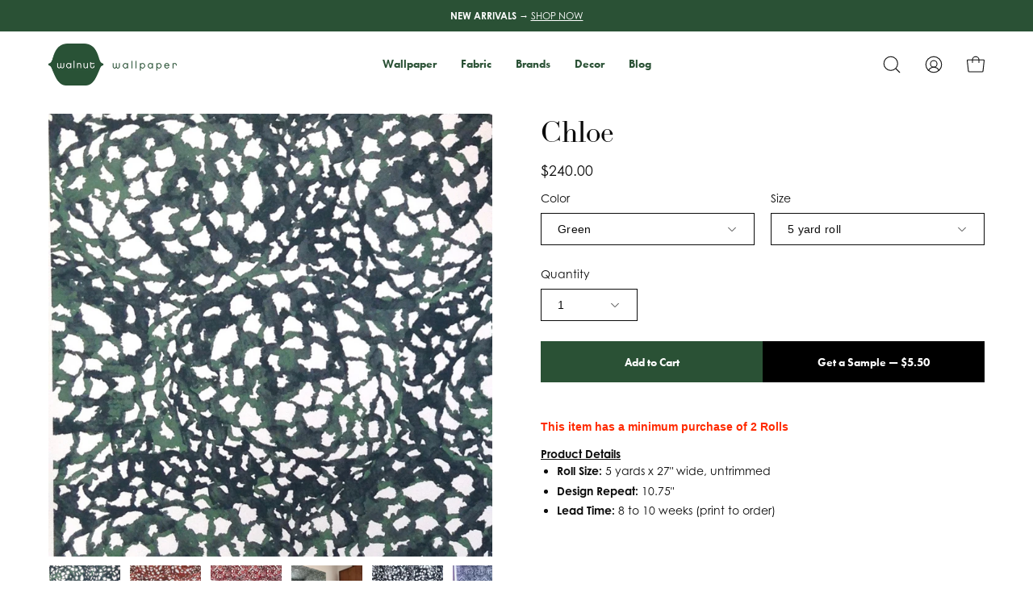

--- FILE ---
content_type: text/html; charset=utf-8
request_url: https://www.walnutwallpaper.com/products/chloe-wallpaper?variant=32442706591790
body_size: 33324
content:
<!doctype html>
<html class="no-js no-touch" lang="en">
  <head>
    <meta charset="utf-8">
    <meta http-equiv='X-UA-Compatible' content='IE=edge'>
    <meta name="viewport" content="width=device-width, height=device-height, initial-scale=1.0, minimum-scale=1.0">
    
      <meta name="google-site-verification" content="f2050iKKNTXOFkuDYt69kfxgOI_Jq7ttN-GcdS0RzvE" />
      <meta name="p:domain_verify" content="17e33b1598326854bb7796be998028ad"/>
      <meta name="facebook-domain-verification" content="qtvym75prqqyk0r8eigm34suq6po7s" />
      <script type="text/javascript">
(function (w, d, s, l, i) {
  w[l] = w[l] || [];
  w[l].push({
    'gtm.start': new Date().getTime(),
    event: 'gtm.js'
  });
  var f = d.getElementsByTagName(s)[0],
      j = d.createElement(s),
      dl = l != 'dataLayer' ? '&l=' + l : '';
  j.async = true;
  j.src = 'https://www.googletagmanager.com/gtm.js?id=' + i + dl;
  f.parentNode.insertBefore(j, f);
})
(window, document, 'script', 'dataLayer', 'GTM-MNPS8H4');
</script>

<script type="text/javascript">
  window.dataLayer = window.dataLayer || [];
  window.dataLayer.push({ 
    
      userId: null
    
  });
</script>
    <link rel="canonical" href="https://www.walnutwallpaper.com/products/chloe-wallpaper" />
    <link rel="preconnect" href="https://cdn.shopify.com" crossorigin>
    <link rel="preconnect" href="https://fonts.shopify.com" crossorigin>
    <link rel="preconnect" href="https://monorail-edge.shopifysvc.com" crossorigin>

    <link href="//www.walnutwallpaper.com/cdn/shop/t/57/assets/tokens.css?v=71041995638194796551755586076" as="style" rel="preload">
    <link href="//www.walnutwallpaper.com/cdn/shop/t/57/assets/components.css?v=10512372854298221931755728258" as="style" rel="preload">
    <link href="//www.walnutwallpaper.com/cdn/shop/t/57/assets/core.css?v=103575651210322794591755895690" as="style" rel="preload">
    <link href="//www.walnutwallpaper.com/cdn/shop/t/57/assets/vendor.css?v=132504634744332143461755640065" as="style" rel="preload">
    
        <link href="//www.walnutwallpaper.com/cdn/shop/t/57/assets/product.css?v=153222127234032475821755892703" as="style" rel="preload">
      

    <link href="//www.walnutwallpaper.com/cdn/shop/t/57/assets/lazysizes.min.js?v=111431644619468174291755563742" as="script" rel="preload">
    <link href="//www.walnutwallpaper.com/cdn/shop/t/57/assets/vendor.js?v=113463091481672235871755563742" as="script" rel="preload">
    <link href="//www.walnutwallpaper.com/cdn/shop/t/57/assets/theme.js?v=164100197612393008911755563742" as="script" rel="preload">
    

    <link rel="preload" as="image" href="//www.walnutwallpaper.com/cdn/shop/t/57/assets/loading.svg?v=91665432863842511931755563742"><style data-shopify>:root { --loader-image-size: 150px; }:root { --loader-image-size: 320px; }html:not(.is-loading) .loading-overlay { opacity: 0; visibility: hidden; pointer-events: none; }
        .loading-overlay { position: fixed; top: 0; left: 0; z-index: 99999; width: 100vw; height: 100vh; display: flex; align-items: center; justify-content: center; background: var(--bg); transition: opacity 0.3s ease-out, visibility 0s linear 0.3s; }
        .loading-overlay .loader__image--fallback { width: 320px; height: 100%; background: var(--loader-image) no-repeat center center/contain; }
        .loader__image__holder { position: absolute; top: 0; left: 0; width: 100%; height: 100%; font-size: 0; display: flex; align-items: center; justify-content: center; animation: pulse-loading 2s infinite ease-in-out; }
        .loader__image { max-width: 150px; height: auto; object-fit: contain; }</style><script>
        const loadingAppearance = "once";
        const loaded = sessionStorage.getItem('loaded');
    
        if (loadingAppearance === 'once') {
          if (loaded === null) {
            sessionStorage.setItem('loaded', true);
            document.documentElement.classList.add('is-loading');
          }
        } else {
          document.documentElement.classList.add('is-loading');
        }
      </script><link rel="shortcut icon" href="//www.walnutwallpaper.com/cdn/shop/files/ww_logo_square_1000x1000_42441e61-b573-49e7-b489-9e606492a80d_32x32.png?v=1711418171" type="image/png" /><title>Chloe &ndash; Walnut Wallpaper</title>
    <meta name="description" content="This item has a minimum purchase of 2 Rolls"><link rel="preload" as="font" href="//www.walnutwallpaper.com/cdn/fonts/bodoni_moda/bodonimoda_n4.025af1859727a91866b3c708393a6dc972156491.woff2" type="font/woff2" crossorigin>

<meta property="og:site_name" content="Walnut Wallpaper">
<meta property="og:url" content="https://www.walnutwallpaper.com/products/chloe-wallpaper">
<meta property="og:title" content="Chloe">
<meta property="og:type" content="product">
<meta property="og:description" content="This item has a minimum purchase of 2 Rolls"><meta property="og:image" content="http://www.walnutwallpaper.com/cdn/shop/products/Chloe_-_Toyon_Berry_72c29efb-3ca6-4568-9a02-bac5bcbd3cc8.jpg?v=1599879283">
  <meta property="og:image:secure_url" content="https://www.walnutwallpaper.com/cdn/shop/products/Chloe_-_Toyon_Berry_72c29efb-3ca6-4568-9a02-bac5bcbd3cc8.jpg?v=1599879283">
  <meta property="og:image:width" content="973">
  <meta property="og:image:height" content="973"><meta property="og:price:amount" content="240.00">
  <meta property="og:price:currency" content="USD"><meta name="twitter:site" content="@walnutwallpaper"><meta name="twitter:card" content="summary_large_image">
<meta name="twitter:title" content="Chloe">
<meta name="twitter:description" content="This item has a minimum purchase of 2 Rolls"><style data-shopify>@font-face {
  font-family: "Bodoni Moda";
  font-weight: 400;
  font-style: normal;
  font-display: swap;
  src: url("//www.walnutwallpaper.com/cdn/fonts/bodoni_moda/bodonimoda_n4.025af1859727a91866b3c708393a6dc972156491.woff2") format("woff2"),
       url("//www.walnutwallpaper.com/cdn/fonts/bodoni_moda/bodonimoda_n4.aebb4417dfed0dc5ec4a330249c3862add089916.woff") format("woff");
}




  @font-face {
  font-family: "Bodoni Moda";
  font-weight: 500;
  font-style: normal;
  font-display: swap;
  src: url("//www.walnutwallpaper.com/cdn/fonts/bodoni_moda/bodonimoda_n5.36d0da1db617c453fb46e8089790ab6dc72c2356.woff2") format("woff2"),
       url("//www.walnutwallpaper.com/cdn/fonts/bodoni_moda/bodonimoda_n5.40f612bab009769f87511096f185d9228ad3baa3.woff") format("woff");
}






  @font-face {
  font-family: "Bodoni Moda";
  font-weight: 700;
  font-style: normal;
  font-display: swap;
  src: url("//www.walnutwallpaper.com/cdn/fonts/bodoni_moda/bodonimoda_n7.837502b3cbe406d2c6f311e87870fa9980b0b36a.woff2") format("woff2"),
       url("//www.walnutwallpaper.com/cdn/fonts/bodoni_moda/bodonimoda_n7.c198e1cda930f96f6ae1aa8ef8facc95a64cfd1f.woff") format("woff");
}






  



  



  

:root {--COLOR-PRIMARY-OPPOSITE: #ffffff;
  --COLOR-PRIMARY-OPPOSITE-ALPHA-20: rgba(255, 255, 255, 0.2);
  --COLOR-PRIMARY-LIGHTEN-DARKEN-ALPHA-20: rgba(59, 115, 75, 0.2);
  --COLOR-PRIMARY-LIGHTEN-DARKEN-ALPHA-30: rgba(59, 115, 75, 0.3);

  --PRIMARY-BUTTONS-COLOR-BG: #2a5135;
  --PRIMARY-BUTTONS-COLOR-TEXT: #ffffff;
  --PRIMARY-BUTTONS-COLOR-BORDER: #2a5135;

  --PRIMARY-BUTTONS-COLOR-LIGHTEN-DARKEN: #3b734b;

  --PRIMARY-BUTTONS-COLOR-ALPHA-05: rgba(42, 81, 53, 0.05);
  --PRIMARY-BUTTONS-COLOR-ALPHA-10: rgba(42, 81, 53, 0.1);
  --PRIMARY-BUTTONS-COLOR-ALPHA-50: rgba(42, 81, 53, 0.5);--COLOR-SECONDARY-OPPOSITE: #ffffff;
  --COLOR-SECONDARY-OPPOSITE-ALPHA-20: rgba(255, 255, 255, 0.2);
  --COLOR-SECONDARY-LIGHTEN-DARKEN-ALPHA-20: rgba(162, 176, 116, 0.2);
  --COLOR-SECONDARY-LIGHTEN-DARKEN-ALPHA-30: rgba(162, 176, 116, 0.3);

  --SECONDARY-BUTTONS-COLOR-BG: #8a9a57;
  --SECONDARY-BUTTONS-COLOR-TEXT: #ffffff;
  --SECONDARY-BUTTONS-COLOR-BORDER: #8a9a57;

  --SECONDARY-BUTTONS-COLOR-ALPHA-05: rgba(138, 154, 87, 0.05);
  --SECONDARY-BUTTONS-COLOR-ALPHA-10: rgba(138, 154, 87, 0.1);
  --SECONDARY-BUTTONS-COLOR-ALPHA-50: rgba(138, 154, 87, 0.5);--OUTLINE-BUTTONS-PRIMARY-BG: transparent;
  --OUTLINE-BUTTONS-PRIMARY-TEXT: #2a5135;
  --OUTLINE-BUTTONS-PRIMARY-BORDER: #2a5135;
  --OUTLINE-BUTTONS-PRIMARY-BG-HOVER: rgba(59, 115, 75, 0.2);

  --OUTLINE-BUTTONS-SECONDARY-BG: transparent;
  --OUTLINE-BUTTONS-SECONDARY-TEXT: #8a9a57;
  --OUTLINE-BUTTONS-SECONDARY-BORDER: #8a9a57;
  --OUTLINE-BUTTONS-SECONDARY-BG-HOVER: rgba(162, 176, 116, 0.2);

  --OUTLINE-BUTTONS-WHITE-BG: transparent;
  --OUTLINE-BUTTONS-WHITE-TEXT: #ffffff;
  --OUTLINE-BUTTONS-WHITE-BORDER: #ffffff;

  --OUTLINE-BUTTONS-BLACK-BG: transparent;
  --OUTLINE-BUTTONS-BLACK-TEXT: #000000;
  --OUTLINE-BUTTONS-BLACK-BORDER: #000000;--OUTLINE-SOLID-BUTTONS-PRIMARY-BG: #2a5135;
  --OUTLINE-SOLID-BUTTONS-PRIMARY-TEXT: #ffffff;
  --OUTLINE-SOLID-BUTTONS-PRIMARY-BORDER: #ffffff;
  --OUTLINE-SOLID-BUTTONS-PRIMARY-BG-HOVER: rgba(255, 255, 255, 0.2);

  --OUTLINE-SOLID-BUTTONS-SECONDARY-BG: #8a9a57;
  --OUTLINE-SOLID-BUTTONS-SECONDARY-TEXT: #ffffff;
  --OUTLINE-SOLID-BUTTONS-SECONDARY-BORDER: #ffffff;
  --OUTLINE-SOLID-BUTTONS-SECONDARY-BG-HOVER: rgba(255, 255, 255, 0.2);

  --OUTLINE-SOLID-BUTTONS-WHITE-BG: #ffffff;
  --OUTLINE-SOLID-BUTTONS-WHITE-TEXT: #000000;
  --OUTLINE-SOLID-BUTTONS-WHITE-BORDER: #000000;

  --OUTLINE-SOLID-BUTTONS-BLACK-BG: #000000;
  --OUTLINE-SOLID-BUTTONS-BLACK-TEXT: #ffffff;
  --OUTLINE-SOLID-BUTTONS-BLACK-BORDER: #ffffff;--COLOR-HEADING: #0b0b0b;
  --COLOR-TEXT: #0b0b0b;
  --COLOR-TEXT-DARKEN: #000000;
  --COLOR-TEXT-LIGHTEN: #3e3e3e;
  --COLOR-TEXT-ALPHA-5: rgba(11, 11, 11, 0.05);
  --COLOR-TEXT-ALPHA-8: rgba(11, 11, 11, 0.08);
  --COLOR-TEXT-ALPHA-10: rgba(11, 11, 11, 0.1);
  --COLOR-TEXT-ALPHA-15: rgba(11, 11, 11, 0.15);
  --COLOR-TEXT-ALPHA-20: rgba(11, 11, 11, 0.2);
  --COLOR-TEXT-ALPHA-25: rgba(11, 11, 11, 0.25);
  --COLOR-TEXT-ALPHA-50: rgba(11, 11, 11, 0.5);
  --COLOR-TEXT-ALPHA-60: rgba(11, 11, 11, 0.6);
  --COLOR-TEXT-ALPHA-85: rgba(11, 11, 11, 0.85);

  --COLOR-BG: #ffffff;
  --COLOR-BG-ALPHA-25: rgba(255, 255, 255, 0.25);
  --COLOR-BG-ALPHA-35: rgba(255, 255, 255, 0.35);
  --COLOR-BG-ALPHA-60: rgba(255, 255, 255, 0.6);
  --COLOR-BG-ALPHA-65: rgba(255, 255, 255, 0.65);
  --COLOR-BG-ALPHA-85: rgba(255, 255, 255, 0.85);
  --COLOR-BG-OVERLAY: rgba(255, 255, 255, 0.75);
  --COLOR-BG-DARKEN: #e6e6e6;
  --COLOR-BG-LIGHTEN-DARKEN: #e6e6e6;
  --COLOR-BG-LIGHTEN-DARKEN-2: #cdcdcd;
  --COLOR-BG-LIGHTEN-DARKEN-3: #b3b3b3;
  --COLOR-BG-LIGHTEN-DARKEN-4: #9a9a9a;
  --COLOR-BG-LIGHTEN-DARKEN-CONTRAST: #b3b3b3;
  --COLOR-BG-LIGHTEN-DARKEN-CONTRAST-2: #999999;
  --COLOR-BG-LIGHTEN-DARKEN-CONTRAST-3: #808080;
  --COLOR-BG-LIGHTEN-DARKEN-CONTRAST-4: #666666;

  --COLOR-BG-SECONDARY: #f1efe8;
  --COLOR-BG-SECONDARY-LIGHTEN-DARKEN: #ded9c8;
  --COLOR-BG-SECONDARY-LIGHTEN-DARKEN-CONTRAST: #887c52;

  --COLOR-BG-ACCENT: #f7f7f7;
  --COLOR-BG-ACCENT-LIGHTEN: #ffffff;

  --COLOR-INPUT-BG: #ffffff;

  --COLOR-ACCENT: #8a9a57;
  --COLOR-ACCENT-TEXT: #fff;

  --COLOR-BORDER: #ffffff;
  --COLOR-BORDER-ALPHA-15: rgba(255, 255, 255, 0.15);
  --COLOR-BORDER-ALPHA-30: rgba(255, 255, 255, 0.3);
  --COLOR-BORDER-ALPHA-50: rgba(255, 255, 255, 0.5);
  --COLOR-BORDER-ALPHA-65: rgba(255, 255, 255, 0.65);
  --COLOR-BORDER-LIGHTEN-DARKEN: #b3b3b3;
  --COLOR-BORDER-HAIRLINE: #f7f7f7;

  --COLOR-SALE-BG: #ff6d6d;
  --COLOR-SALE-TEXT: #ffffff;
  --COLOR-CUSTOM-BG: #ffffff;
  --COLOR-CUSTOM-TEXT: #000000;
  --COLOR-SOLD-BG: #d3d3d3;
  --COLOR-SOLD-TEXT: #ffffff;
  --COLOR-SAVING-BG: #ff6d6d;
  --COLOR-SAVING-TEXT: #ffffff;

  --COLOR-WHITE-BLACK: fff;
  --COLOR-BLACK-WHITE: #000;--COLOR-DISABLED-GREY: rgba(11, 11, 11, 0.05);
  --COLOR-DISABLED-GREY-DARKEN: rgba(11, 11, 11, 0.45);
  --COLOR-ERROR: #D02E2E;
  --COLOR-ERROR-BG: #f3cbcb;
  --COLOR-SUCCESS: #56AD6A;
  --COLOR-SUCCESS-BG: #ECFEF0;
  --COLOR-WARN: #ECBD5E;
  --COLOR-TRANSPARENT: rgba(255, 255, 255, 0);

  --COLOR-WHITE: #ffffff;
  --COLOR-WHITE-DARKEN: #f2f2f2;
  --COLOR-WHITE-ALPHA-10: rgba(255, 255, 255, 0.1);
  --COLOR-WHITE-ALPHA-20: rgba(255, 255, 255, 0.2);
  --COLOR-WHITE-ALPHA-25: rgba(255, 255, 255, 0.25);
  --COLOR-WHITE-ALPHA-50: rgba(255, 255, 255, 0.5);
  --COLOR-WHITE-ALPHA-60: rgba(255, 255, 255, 0.6);
  --COLOR-BLACK: #000000;
  --COLOR-BLACK-LIGHTEN: #1a1a1a;
  --COLOR-BLACK-ALPHA-10: rgba(0, 0, 0, 0.1);
  --COLOR-BLACK-ALPHA-20: rgba(0, 0, 0, 0.2);
  --COLOR-BLACK-ALPHA-25: rgba(0, 0, 0, 0.25);
  --COLOR-BLACK-ALPHA-50: rgba(0, 0, 0, 0.5);
  --COLOR-BLACK-ALPHA-60: rgba(0, 0, 0, 0.6);--FONT-STACK-BODY: Helvetica, Arial, sans-serif;
  --FONT-STYLE-BODY: normal;
  --FONT-STYLE-BODY-ITALIC: italic;
  --FONT-ADJUST-BODY: 1.0;

  --FONT-WEIGHT-BODY: 400;
  --FONT-WEIGHT-BODY-LIGHT: 300;
  --FONT-WEIGHT-BODY-MEDIUM: 700;
  --FONT-WEIGHT-BODY-BOLD: 700;

  --FONT-STACK-HEADING: "Bodoni Moda", serif;
  --FONT-STYLE-HEADING: normal;
  --FONT-STYLE-HEADING-ITALIC: italic;
  --FONT-ADJUST-HEADING: 1.15;

  --FONT-WEIGHT-HEADING: 400;
  --FONT-WEIGHT-HEADING-LIGHT: 300;
  --FONT-WEIGHT-HEADING-MEDIUM: 700;
  --FONT-WEIGHT-HEADING-BOLD: 500;

  --FONT-STACK-NAV: Helvetica, Arial, sans-serif;
  --FONT-STYLE-NAV: normal;
  --FONT-STYLE-NAV-ITALIC: italic;
  --FONT-ADJUST-NAV: 0.85;

  --FONT-WEIGHT-NAV: 400;
  --FONT-WEIGHT-NAV-LIGHT: 300;
  --FONT-WEIGHT-NAV-MEDIUM: 700;
  --FONT-WEIGHT-NAV-BOLD: 700;

  --FONT-STACK-BUTTON: Helvetica, Arial, sans-serif;
  --FONT-STYLE-BUTTON: normal;
  --FONT-STYLE-BUTTON-ITALIC: italic;
  --FONT-ADJUST-BUTTON: 0.9;

  --FONT-WEIGHT-BUTTON: 400;
  --FONT-WEIGHT-BUTTON-MEDIUM: 700;
  --FONT-WEIGHT-BUTTON-BOLD: 700;

  --FONT-STACK-SUBHEADING: "Bodoni Moda", serif;
  --FONT-STYLE-SUBHEADING: normal;
  --FONT-STYLE-SUBHEADING-ITALIC: italic;
  --FONT-ADJUST-SUBHEADING: 1.0;

  --FONT-WEIGHT-SUBHEADING: 400;
  --FONT-WEIGHT-SUBHEADING-LIGHT: 300;
  --FONT-WEIGHT-SUBHEADING-MEDIUM: 700;
  --FONT-WEIGHT-SUBHEADING-BOLD: 500;

  

  --LETTER-SPACING-SUBHEADING: 0.2em;
  --LETTER-SPACING-BUTTON: 0.0em;

  --BUTTON-TEXT-CAPS: none;
  --SUBHEADING-TEXT-CAPS: uppercase;--FONT-SIZE-INPUT: 1.0rem;--RADIUS: 0px;
  --RADIUS-SMALL: 0px;
  --RADIUS-TINY: 0px;
  --RADIUS-BADGE: 0px;
  --RADIUS-CHECKBOX: 0px;
  --RADIUS-TEXTAREA: 0px;--PRODUCT-MEDIA-PADDING-TOP: 100%;--BORDER-WIDTH: 1px;--STROKE-WIDTH: 12px;--SITE-WIDTH: 1440px;
  --SITE-WIDTH-NARROW: 840px;--ICON-ARROW-RIGHT: url( "//www.walnutwallpaper.com/cdn/shop/t/57/assets/icon-chevron-right.svg?v=115618353204357621731755563742" );--loading-svg: url( "//www.walnutwallpaper.com/cdn/shop/t/57/assets/loading.svg?v=91665432863842511931755563742" );
  --icon-check: url( "//www.walnutwallpaper.com/cdn/shop/t/57/assets/icon-check.svg?v=175316081881880408121755563742" );
  --icon-check-swatch: url( "//www.walnutwallpaper.com/cdn/shop/t/57/assets/icon-check-swatch.svg?v=131897745589030387781755563742" );
  --icon-zoom-in: url( "//www.walnutwallpaper.com/cdn/shop/t/57/assets/icon-zoom-in.svg?v=157433013461716915331755563742" );
  --icon-zoom-out: url( "//www.walnutwallpaper.com/cdn/shop/t/57/assets/icon-zoom-out.svg?v=164909107869959372931755563742" );--collection-sticky-bar-height: 0px;
  --collection-image-padding-top: 60%;

  --drawer-width: 400px;
  --drawer-transition: transform 0.4s cubic-bezier(0.46, 0.01, 0.32, 1);--gutter: 60px;
  --gutter-mobile: 20px;
  --grid-gutter: 20px;
  --grid-gutter-mobile: 35px;--inner: 20px;
  --inner-tablet: 18px;
  --inner-mobile: 16px;--grid: repeat(4, minmax(0, 1fr));
  --grid-tablet: repeat(3, minmax(0, 1fr));
  --grid-mobile: repeat(2, minmax(0, 1fr));
  --megamenu-grid: repeat(4, minmax(0, 1fr));
  --grid-row: 1 / span 4;--scrollbar-width: 0px;--overlay: #000;
  --overlay-opacity: 1;--swatch-width: 40px;
  --swatch-height: 20px;
  --swatch-size: 32px;
  --swatch-size-mobile: 30px;

  
  --move-offset: 20px;

  
  --autoplay-speed: 2200ms;

  

    --filter-bg: 1.0;
    --product-filter-bg: 1.0;}</style>
<link href="//www.walnutwallpaper.com/cdn/shop/t/57/assets/tokens.css?v=71041995638194796551755586076" rel="stylesheet" type="text/css" media="all" /><link href="//www.walnutwallpaper.com/cdn/shop/t/57/assets/components.css?v=10512372854298221931755728258" rel="stylesheet" type="text/css" media="all" /><link href="//www.walnutwallpaper.com/cdn/shop/t/57/assets/core.css?v=103575651210322794591755895690" rel="stylesheet" type="text/css" media="all" /><link href="//www.walnutwallpaper.com/cdn/shop/t/57/assets/vendor.css?v=132504634744332143461755640065" rel="stylesheet" type="text/css" media="all" />
<link href="//www.walnutwallpaper.com/cdn/shop/t/57/assets/product.css?v=153222127234032475821755892703" rel="stylesheet" type="text/css" media="all" />
    
    <script type="text/javascript">
      if (window.MSInputMethodContext && document.documentMode) {
        var scripts = document.getElementsByTagName('script')[0];
        var polyfill = document.createElement("script");
        polyfill.defer = true;
        polyfill.src = "//www.walnutwallpaper.com/cdn/shop/t/57/assets/ie11.js?v=164037955086922138091755563742";

        scripts.parentNode.insertBefore(polyfill, scripts);

        document.documentElement.classList.add('ie11');
      } else {
        document.documentElement.className = document.documentElement.className.replace('no-js', 'js');
      }

      document.addEventListener('lazyloaded', (e) => {
        const lazyImage = e.target.parentNode;
        if (lazyImage.classList.contains('lazy-image')) {
          // Wait for the fade in images animation to complete
          setTimeout(() => {
            lazyImage.style.backgroundImage = 'none';
          }, 500);
        }
      });

      let root = '/';
      if (root[root.length - 1] !== '/') {
        root = `${root}/`;
      }

      window.theme = {
        routes: {
          root: root,
          cart_url: "\/cart",
          cart_add_url: "\/cart\/add",
          cart_change_url: "\/cart\/change",
          shop_url: "https:\/\/www.walnutwallpaper.com",
          searchUrl: '/search',
          predictiveSearchUrl: '/search/suggest',
          product_recommendations_url: "\/recommendations\/products"
        },
        assets: {
          photoswipe: '//www.walnutwallpaper.com/cdn/shop/t/57/assets/photoswipe.js?v=162613001030112971491755563742',
          smoothscroll: '//www.walnutwallpaper.com/cdn/shop/t/57/assets/smoothscroll.js?v=37906625415260927261755563742',
          no_image: "//www.walnutwallpaper.com/cdn/shopifycloud/storefront/assets/no-image-2048-a2addb12_1024x.gif",
          swatches: '//www.walnutwallpaper.com/cdn/shop/t/57/assets/swatches.json?v=131099330217272483221755563742',
          base: "//www.walnutwallpaper.com/cdn/shop/t/57/assets/"
        },
        strings: {
          add_to_cart: "Add to Cart",
          cart_acceptance_error: "You must accept our terms and conditions.",
          cart_empty: "Your cart is currently empty.",
          cart_price: "Price",
          cart_quantity: "Quantity",
          cart_items_one: "{{ count }} item",
          cart_items_many: "{{ count }} items",
          cart_title: "Cart",
          cart_total: "Total",
          continue_shopping: "Continue Shopping",
          free: "Free",
          limit_error: "Sorry, looks like we don\u0026#39;t have enough of this product.",
          preorder: "Pre-Order",
          remove: "Remove",
          sale_badge_text: "Sale",
          saving_badge: "Save {{ discount }}",
          saving_up_to_badge: "Save up to {{ discount }}",
          sold_out: "Sold Out",
          subscription: "Subscription",
          unavailable: "Unavailable",
          unit_price_label: "Unit price",
          unit_price_separator: "per",
          zero_qty_error: "Quantity must be greater than 0.",
          delete_confirm: "Are you sure you wish to delete this address?",
          newsletter_product_availability: "Notify Me When It’s Available"
        },
        icons: {
          plus: '<svg aria-hidden="true" focusable="false" role="presentation" class="icon icon-toggle-plus" viewBox="0 0 192 192"><path d="M30 96h132M96 30v132" stroke="currentColor" stroke-linecap="round" stroke-linejoin="round"/></svg>',
          minus: '<svg aria-hidden="true" focusable="false" role="presentation" class="icon icon-toggle-minus" viewBox="0 0 192 192"><path d="M30 96h132" stroke="currentColor" stroke-linecap="round" stroke-linejoin="round"/></svg>',
          close: '<svg aria-hidden="true" focusable="false" role="presentation" class="icon icon-close" viewBox="0 0 192 192"><path d="M150 42 42 150M150 150 42 42" stroke="currentColor" stroke-linecap="round" stroke-linejoin="round"/></svg>'
        },
        settings: {
          animations: false,
          cartType: "drawer",
          enableAcceptTerms: false,
          enableInfinityScroll: false,
          enablePaymentButton: false,
          gridImageSize: "cover",
          gridImageAspectRatio: 1,
          mobileMenuBehaviour: "link",
          productGridHover: "image",
          savingBadgeType: "percentage",
          showSaleBadge: true,
          showSoldBadge: true,
          showSavingBadge: true,
          quickBuy: "quick_buy",
          suggestArticles: false,
          suggestCollections: true,
          suggestProducts: true,
          suggestPages: false,
          suggestionsResultsLimit: 10,
          currency_code_enable: false,
          hideInventoryCount: true,
          enableColorSwatchesCollection: true,
        },
        sizes: {
          mobile: 480,
          small: 768,
          large: 1024,
          widescreen: 1440
        },
        moneyFormat: "${{amount}}",
        moneyWithCurrencyFormat: "${{amount}} USD",
        subtotal: 0,
        info: {
          name: 'Walnut Wallpaper'
        },
        version: '2.5.0'
      };
      window.lazySizesConfig = window.lazySizesConfig || {};
      window.lazySizesConfig.preloadAfterLoad = true;
      window.PaloAlto = window.PaloAlto || {};
      window.slate = window.slate || {};
      window.isHeaderTransparent = false;
      window.stickyHeaderHeight = 60;
      window.lastWindowWidth = window.innerWidth || document.documentElement.clientWidth;

      if (window.performance) {
        window.performance.mark('init');
      } else {
        window.fastNetworkAndCPU = false;
      }
    </script>
    <script src="//www.walnutwallpaper.com/cdn/shop/t/57/assets/lazysizes.min.js?v=111431644619468174291755563742" async="async"></script><script src="//www.walnutwallpaper.com/cdn/shop/t/57/assets/vendor.js?v=113463091481672235871755563742" defer="defer"></script>
    <script src="//www.walnutwallpaper.com/cdn/shop/t/57/assets/theme.js?v=164100197612393008911755563742" defer="defer"></script>
    <script src="https://code.jquery.com/jquery-3.6.0.min.js"></script><script>window.performance && window.performance.mark && window.performance.mark('shopify.content_for_header.start');</script><meta name="facebook-domain-verification" content="qtvym75prqqyk0r8eigm34suq6po7s">
<meta name="google-site-verification" content="f2050iKKNTXOFkuDYt69kfxgOI_Jq7ttN-GcdS0RzvE">
<meta id="shopify-digital-wallet" name="shopify-digital-wallet" content="/2578874414/digital_wallets/dialog">
<meta name="shopify-checkout-api-token" content="9845d2c9b2f0f177c4babb63beb69828">
<link rel="alternate" type="application/json+oembed" href="https://www.walnutwallpaper.com/products/chloe-wallpaper.oembed">
<script async="async" src="/checkouts/internal/preloads.js?locale=en-US"></script>
<link rel="preconnect" href="https://shop.app" crossorigin="anonymous">
<script async="async" src="https://shop.app/checkouts/internal/preloads.js?locale=en-US&shop_id=2578874414" crossorigin="anonymous"></script>
<script id="apple-pay-shop-capabilities" type="application/json">{"shopId":2578874414,"countryCode":"US","currencyCode":"USD","merchantCapabilities":["supports3DS"],"merchantId":"gid:\/\/shopify\/Shop\/2578874414","merchantName":"Walnut Wallpaper","requiredBillingContactFields":["postalAddress","email","phone"],"requiredShippingContactFields":["postalAddress","email","phone"],"shippingType":"shipping","supportedNetworks":["visa","masterCard"],"total":{"type":"pending","label":"Walnut Wallpaper","amount":"1.00"},"shopifyPaymentsEnabled":true,"supportsSubscriptions":true}</script>
<script id="shopify-features" type="application/json">{"accessToken":"9845d2c9b2f0f177c4babb63beb69828","betas":["rich-media-storefront-analytics"],"domain":"www.walnutwallpaper.com","predictiveSearch":true,"shopId":2578874414,"locale":"en"}</script>
<script>var Shopify = Shopify || {};
Shopify.shop = "walnut-wallpaper.myshopify.com";
Shopify.locale = "en";
Shopify.currency = {"active":"USD","rate":"1.0"};
Shopify.country = "US";
Shopify.theme = {"name":"WW (2.13.0) Speed \u0026 Cart UI | Phase 1c","id":127491473454,"schema_name":"Custom Walnut Wallpaper","schema_version":"2.13.0","theme_store_id":null,"role":"main"};
Shopify.theme.handle = "null";
Shopify.theme.style = {"id":null,"handle":null};
Shopify.cdnHost = "www.walnutwallpaper.com/cdn";
Shopify.routes = Shopify.routes || {};
Shopify.routes.root = "/";</script>
<script type="module">!function(o){(o.Shopify=o.Shopify||{}).modules=!0}(window);</script>
<script>!function(o){function n(){var o=[];function n(){o.push(Array.prototype.slice.apply(arguments))}return n.q=o,n}var t=o.Shopify=o.Shopify||{};t.loadFeatures=n(),t.autoloadFeatures=n()}(window);</script>
<script>
  window.ShopifyPay = window.ShopifyPay || {};
  window.ShopifyPay.apiHost = "shop.app\/pay";
  window.ShopifyPay.redirectState = null;
</script>
<script id="shop-js-analytics" type="application/json">{"pageType":"product"}</script>
<script defer="defer" async type="module" src="//www.walnutwallpaper.com/cdn/shopifycloud/shop-js/modules/v2/client.init-shop-cart-sync_BT-GjEfc.en.esm.js"></script>
<script defer="defer" async type="module" src="//www.walnutwallpaper.com/cdn/shopifycloud/shop-js/modules/v2/chunk.common_D58fp_Oc.esm.js"></script>
<script defer="defer" async type="module" src="//www.walnutwallpaper.com/cdn/shopifycloud/shop-js/modules/v2/chunk.modal_xMitdFEc.esm.js"></script>
<script type="module">
  await import("//www.walnutwallpaper.com/cdn/shopifycloud/shop-js/modules/v2/client.init-shop-cart-sync_BT-GjEfc.en.esm.js");
await import("//www.walnutwallpaper.com/cdn/shopifycloud/shop-js/modules/v2/chunk.common_D58fp_Oc.esm.js");
await import("//www.walnutwallpaper.com/cdn/shopifycloud/shop-js/modules/v2/chunk.modal_xMitdFEc.esm.js");

  window.Shopify.SignInWithShop?.initShopCartSync?.({"fedCMEnabled":true,"windoidEnabled":true});

</script>
<script>
  window.Shopify = window.Shopify || {};
  if (!window.Shopify.featureAssets) window.Shopify.featureAssets = {};
  window.Shopify.featureAssets['shop-js'] = {"shop-cart-sync":["modules/v2/client.shop-cart-sync_DZOKe7Ll.en.esm.js","modules/v2/chunk.common_D58fp_Oc.esm.js","modules/v2/chunk.modal_xMitdFEc.esm.js"],"init-fed-cm":["modules/v2/client.init-fed-cm_B6oLuCjv.en.esm.js","modules/v2/chunk.common_D58fp_Oc.esm.js","modules/v2/chunk.modal_xMitdFEc.esm.js"],"shop-cash-offers":["modules/v2/client.shop-cash-offers_D2sdYoxE.en.esm.js","modules/v2/chunk.common_D58fp_Oc.esm.js","modules/v2/chunk.modal_xMitdFEc.esm.js"],"shop-login-button":["modules/v2/client.shop-login-button_QeVjl5Y3.en.esm.js","modules/v2/chunk.common_D58fp_Oc.esm.js","modules/v2/chunk.modal_xMitdFEc.esm.js"],"pay-button":["modules/v2/client.pay-button_DXTOsIq6.en.esm.js","modules/v2/chunk.common_D58fp_Oc.esm.js","modules/v2/chunk.modal_xMitdFEc.esm.js"],"shop-button":["modules/v2/client.shop-button_DQZHx9pm.en.esm.js","modules/v2/chunk.common_D58fp_Oc.esm.js","modules/v2/chunk.modal_xMitdFEc.esm.js"],"avatar":["modules/v2/client.avatar_BTnouDA3.en.esm.js"],"init-windoid":["modules/v2/client.init-windoid_CR1B-cfM.en.esm.js","modules/v2/chunk.common_D58fp_Oc.esm.js","modules/v2/chunk.modal_xMitdFEc.esm.js"],"init-shop-for-new-customer-accounts":["modules/v2/client.init-shop-for-new-customer-accounts_C_vY_xzh.en.esm.js","modules/v2/client.shop-login-button_QeVjl5Y3.en.esm.js","modules/v2/chunk.common_D58fp_Oc.esm.js","modules/v2/chunk.modal_xMitdFEc.esm.js"],"init-shop-email-lookup-coordinator":["modules/v2/client.init-shop-email-lookup-coordinator_BI7n9ZSv.en.esm.js","modules/v2/chunk.common_D58fp_Oc.esm.js","modules/v2/chunk.modal_xMitdFEc.esm.js"],"init-shop-cart-sync":["modules/v2/client.init-shop-cart-sync_BT-GjEfc.en.esm.js","modules/v2/chunk.common_D58fp_Oc.esm.js","modules/v2/chunk.modal_xMitdFEc.esm.js"],"shop-toast-manager":["modules/v2/client.shop-toast-manager_DiYdP3xc.en.esm.js","modules/v2/chunk.common_D58fp_Oc.esm.js","modules/v2/chunk.modal_xMitdFEc.esm.js"],"init-customer-accounts":["modules/v2/client.init-customer-accounts_D9ZNqS-Q.en.esm.js","modules/v2/client.shop-login-button_QeVjl5Y3.en.esm.js","modules/v2/chunk.common_D58fp_Oc.esm.js","modules/v2/chunk.modal_xMitdFEc.esm.js"],"init-customer-accounts-sign-up":["modules/v2/client.init-customer-accounts-sign-up_iGw4briv.en.esm.js","modules/v2/client.shop-login-button_QeVjl5Y3.en.esm.js","modules/v2/chunk.common_D58fp_Oc.esm.js","modules/v2/chunk.modal_xMitdFEc.esm.js"],"shop-follow-button":["modules/v2/client.shop-follow-button_CqMgW2wH.en.esm.js","modules/v2/chunk.common_D58fp_Oc.esm.js","modules/v2/chunk.modal_xMitdFEc.esm.js"],"checkout-modal":["modules/v2/client.checkout-modal_xHeaAweL.en.esm.js","modules/v2/chunk.common_D58fp_Oc.esm.js","modules/v2/chunk.modal_xMitdFEc.esm.js"],"shop-login":["modules/v2/client.shop-login_D91U-Q7h.en.esm.js","modules/v2/chunk.common_D58fp_Oc.esm.js","modules/v2/chunk.modal_xMitdFEc.esm.js"],"lead-capture":["modules/v2/client.lead-capture_BJmE1dJe.en.esm.js","modules/v2/chunk.common_D58fp_Oc.esm.js","modules/v2/chunk.modal_xMitdFEc.esm.js"],"payment-terms":["modules/v2/client.payment-terms_Ci9AEqFq.en.esm.js","modules/v2/chunk.common_D58fp_Oc.esm.js","modules/v2/chunk.modal_xMitdFEc.esm.js"]};
</script>
<script>(function() {
  var isLoaded = false;
  function asyncLoad() {
    if (isLoaded) return;
    isLoaded = true;
    var urls = ["https:\/\/shy.elfsight.com\/p\/platform.js?shop=walnut-wallpaper.myshopify.com","https:\/\/product-samples.herokuapp.com\/complied\/main.min.js?shop=walnut-wallpaper.myshopify.com"];
    for (var i = 0; i < urls.length; i++) {
      var s = document.createElement('script');
      s.type = 'text/javascript';
      s.async = true;
      s.src = urls[i];
      var x = document.getElementsByTagName('script')[0];
      x.parentNode.insertBefore(s, x);
    }
  };
  if(window.attachEvent) {
    window.attachEvent('onload', asyncLoad);
  } else {
    window.addEventListener('load', asyncLoad, false);
  }
})();</script>
<script id="__st">var __st={"a":2578874414,"offset":-28800,"reqid":"0168ecb8-c35b-4ee8-a00e-37689aea231d-1769081925","pageurl":"www.walnutwallpaper.com\/products\/chloe-wallpaper?variant=32442706591790","u":"d90b8627b8a9","p":"product","rtyp":"product","rid":4604256649262};</script>
<script>window.ShopifyPaypalV4VisibilityTracking = true;</script>
<script id="captcha-bootstrap">!function(){'use strict';const t='contact',e='account',n='new_comment',o=[[t,t],['blogs',n],['comments',n],[t,'customer']],c=[[e,'customer_login'],[e,'guest_login'],[e,'recover_customer_password'],[e,'create_customer']],r=t=>t.map((([t,e])=>`form[action*='/${t}']:not([data-nocaptcha='true']) input[name='form_type'][value='${e}']`)).join(','),a=t=>()=>t?[...document.querySelectorAll(t)].map((t=>t.form)):[];function s(){const t=[...o],e=r(t);return a(e)}const i='password',u='form_key',d=['recaptcha-v3-token','g-recaptcha-response','h-captcha-response',i],f=()=>{try{return window.sessionStorage}catch{return}},m='__shopify_v',_=t=>t.elements[u];function p(t,e,n=!1){try{const o=window.sessionStorage,c=JSON.parse(o.getItem(e)),{data:r}=function(t){const{data:e,action:n}=t;return t[m]||n?{data:e,action:n}:{data:t,action:n}}(c);for(const[e,n]of Object.entries(r))t.elements[e]&&(t.elements[e].value=n);n&&o.removeItem(e)}catch(o){console.error('form repopulation failed',{error:o})}}const l='form_type',E='cptcha';function T(t){t.dataset[E]=!0}const w=window,h=w.document,L='Shopify',v='ce_forms',y='captcha';let A=!1;((t,e)=>{const n=(g='f06e6c50-85a8-45c8-87d0-21a2b65856fe',I='https://cdn.shopify.com/shopifycloud/storefront-forms-hcaptcha/ce_storefront_forms_captcha_hcaptcha.v1.5.2.iife.js',D={infoText:'Protected by hCaptcha',privacyText:'Privacy',termsText:'Terms'},(t,e,n)=>{const o=w[L][v],c=o.bindForm;if(c)return c(t,g,e,D).then(n);var r;o.q.push([[t,g,e,D],n]),r=I,A||(h.body.append(Object.assign(h.createElement('script'),{id:'captcha-provider',async:!0,src:r})),A=!0)});var g,I,D;w[L]=w[L]||{},w[L][v]=w[L][v]||{},w[L][v].q=[],w[L][y]=w[L][y]||{},w[L][y].protect=function(t,e){n(t,void 0,e),T(t)},Object.freeze(w[L][y]),function(t,e,n,w,h,L){const[v,y,A,g]=function(t,e,n){const i=e?o:[],u=t?c:[],d=[...i,...u],f=r(d),m=r(i),_=r(d.filter((([t,e])=>n.includes(e))));return[a(f),a(m),a(_),s()]}(w,h,L),I=t=>{const e=t.target;return e instanceof HTMLFormElement?e:e&&e.form},D=t=>v().includes(t);t.addEventListener('submit',(t=>{const e=I(t);if(!e)return;const n=D(e)&&!e.dataset.hcaptchaBound&&!e.dataset.recaptchaBound,o=_(e),c=g().includes(e)&&(!o||!o.value);(n||c)&&t.preventDefault(),c&&!n&&(function(t){try{if(!f())return;!function(t){const e=f();if(!e)return;const n=_(t);if(!n)return;const o=n.value;o&&e.removeItem(o)}(t);const e=Array.from(Array(32),(()=>Math.random().toString(36)[2])).join('');!function(t,e){_(t)||t.append(Object.assign(document.createElement('input'),{type:'hidden',name:u})),t.elements[u].value=e}(t,e),function(t,e){const n=f();if(!n)return;const o=[...t.querySelectorAll(`input[type='${i}']`)].map((({name:t})=>t)),c=[...d,...o],r={};for(const[a,s]of new FormData(t).entries())c.includes(a)||(r[a]=s);n.setItem(e,JSON.stringify({[m]:1,action:t.action,data:r}))}(t,e)}catch(e){console.error('failed to persist form',e)}}(e),e.submit())}));const S=(t,e)=>{t&&!t.dataset[E]&&(n(t,e.some((e=>e===t))),T(t))};for(const o of['focusin','change'])t.addEventListener(o,(t=>{const e=I(t);D(e)&&S(e,y())}));const B=e.get('form_key'),M=e.get(l),P=B&&M;t.addEventListener('DOMContentLoaded',(()=>{const t=y();if(P)for(const e of t)e.elements[l].value===M&&p(e,B);[...new Set([...A(),...v().filter((t=>'true'===t.dataset.shopifyCaptcha))])].forEach((e=>S(e,t)))}))}(h,new URLSearchParams(w.location.search),n,t,e,['guest_login'])})(!0,!0)}();</script>
<script integrity="sha256-4kQ18oKyAcykRKYeNunJcIwy7WH5gtpwJnB7kiuLZ1E=" data-source-attribution="shopify.loadfeatures" defer="defer" src="//www.walnutwallpaper.com/cdn/shopifycloud/storefront/assets/storefront/load_feature-a0a9edcb.js" crossorigin="anonymous"></script>
<script crossorigin="anonymous" defer="defer" src="//www.walnutwallpaper.com/cdn/shopifycloud/storefront/assets/shopify_pay/storefront-65b4c6d7.js?v=20250812"></script>
<script data-source-attribution="shopify.dynamic_checkout.dynamic.init">var Shopify=Shopify||{};Shopify.PaymentButton=Shopify.PaymentButton||{isStorefrontPortableWallets:!0,init:function(){window.Shopify.PaymentButton.init=function(){};var t=document.createElement("script");t.src="https://www.walnutwallpaper.com/cdn/shopifycloud/portable-wallets/latest/portable-wallets.en.js",t.type="module",document.head.appendChild(t)}};
</script>
<script data-source-attribution="shopify.dynamic_checkout.buyer_consent">
  function portableWalletsHideBuyerConsent(e){var t=document.getElementById("shopify-buyer-consent"),n=document.getElementById("shopify-subscription-policy-button");t&&n&&(t.classList.add("hidden"),t.setAttribute("aria-hidden","true"),n.removeEventListener("click",e))}function portableWalletsShowBuyerConsent(e){var t=document.getElementById("shopify-buyer-consent"),n=document.getElementById("shopify-subscription-policy-button");t&&n&&(t.classList.remove("hidden"),t.removeAttribute("aria-hidden"),n.addEventListener("click",e))}window.Shopify?.PaymentButton&&(window.Shopify.PaymentButton.hideBuyerConsent=portableWalletsHideBuyerConsent,window.Shopify.PaymentButton.showBuyerConsent=portableWalletsShowBuyerConsent);
</script>
<script data-source-attribution="shopify.dynamic_checkout.cart.bootstrap">document.addEventListener("DOMContentLoaded",(function(){function t(){return document.querySelector("shopify-accelerated-checkout-cart, shopify-accelerated-checkout")}if(t())Shopify.PaymentButton.init();else{new MutationObserver((function(e,n){t()&&(Shopify.PaymentButton.init(),n.disconnect())})).observe(document.body,{childList:!0,subtree:!0})}}));
</script>
<link id="shopify-accelerated-checkout-styles" rel="stylesheet" media="screen" href="https://www.walnutwallpaper.com/cdn/shopifycloud/portable-wallets/latest/accelerated-checkout-backwards-compat.css" crossorigin="anonymous">
<style id="shopify-accelerated-checkout-cart">
        #shopify-buyer-consent {
  margin-top: 1em;
  display: inline-block;
  width: 100%;
}

#shopify-buyer-consent.hidden {
  display: none;
}

#shopify-subscription-policy-button {
  background: none;
  border: none;
  padding: 0;
  text-decoration: underline;
  font-size: inherit;
  cursor: pointer;
}

#shopify-subscription-policy-button::before {
  box-shadow: none;
}

      </style>
<link rel="stylesheet" media="screen" href="//www.walnutwallpaper.com/cdn/shop/t/57/compiled_assets/styles.css?v=22484">
<script>window.performance && window.performance.mark && window.performance.mark('shopify.content_for_header.end');</script>
    <script type="text/javascript">
  window.ProductSample = window.ProductSample || {};
  if(typeof ProductSample === 'undefined') {
    var ProductSample = {};
  };</script>
    <script type="text/javascript">
  window.ProductSample = window.ProductSample || {};
  if(typeof ProductSample === 'undefined') {
    var ProductSample = {};
  };
  ProductSample.excluded_properties = ["Vendor"];
  ProductSample.disableRedirectionAfterLogin = true;
</script>
      
  <!-- BEGIN app block: shopify://apps/klaviyo-email-marketing-sms/blocks/klaviyo-onsite-embed/2632fe16-c075-4321-a88b-50b567f42507 -->












  <script async src="https://static.klaviyo.com/onsite/js/UHYhLE/klaviyo.js?company_id=UHYhLE"></script>
  <script>!function(){if(!window.klaviyo){window._klOnsite=window._klOnsite||[];try{window.klaviyo=new Proxy({},{get:function(n,i){return"push"===i?function(){var n;(n=window._klOnsite).push.apply(n,arguments)}:function(){for(var n=arguments.length,o=new Array(n),w=0;w<n;w++)o[w]=arguments[w];var t="function"==typeof o[o.length-1]?o.pop():void 0,e=new Promise((function(n){window._klOnsite.push([i].concat(o,[function(i){t&&t(i),n(i)}]))}));return e}}})}catch(n){window.klaviyo=window.klaviyo||[],window.klaviyo.push=function(){var n;(n=window._klOnsite).push.apply(n,arguments)}}}}();</script>

  
    <script id="viewed_product">
      if (item == null) {
        var _learnq = _learnq || [];

        var MetafieldReviews = null
        var MetafieldYotpoRating = null
        var MetafieldYotpoCount = null
        var MetafieldLooxRating = null
        var MetafieldLooxCount = null
        var okendoProduct = null
        var okendoProductReviewCount = null
        var okendoProductReviewAverageValue = null
        try {
          // The following fields are used for Customer Hub recently viewed in order to add reviews.
          // This information is not part of __kla_viewed. Instead, it is part of __kla_viewed_reviewed_items
          MetafieldReviews = {};
          MetafieldYotpoRating = null
          MetafieldYotpoCount = null
          MetafieldLooxRating = null
          MetafieldLooxCount = null

          okendoProduct = null
          // If the okendo metafield is not legacy, it will error, which then requires the new json formatted data
          if (okendoProduct && 'error' in okendoProduct) {
            okendoProduct = null
          }
          okendoProductReviewCount = okendoProduct ? okendoProduct.reviewCount : null
          okendoProductReviewAverageValue = okendoProduct ? okendoProduct.reviewAverageValue : null
        } catch (error) {
          console.error('Error in Klaviyo onsite reviews tracking:', error);
        }

        var item = {
          Name: "Chloe",
          ProductID: 4604256649262,
          Categories: ["All Products","Bestsellers","Designers","TRADE20","Wallpapers","Walnut Exclusive"],
          ImageURL: "https://www.walnutwallpaper.com/cdn/shop/products/Chloe_-_Toyon_Berry_72c29efb-3ca6-4568-9a02-bac5bcbd3cc8_grande.jpg?v=1599879283",
          URL: "https://www.walnutwallpaper.com/products/chloe-wallpaper",
          Brand: "Walnut Exclusive",
          Price: "$5.50",
          Value: "5.50",
          CompareAtPrice: "$0.00"
        };
        _learnq.push(['track', 'Viewed Product', item]);
        _learnq.push(['trackViewedItem', {
          Title: item.Name,
          ItemId: item.ProductID,
          Categories: item.Categories,
          ImageUrl: item.ImageURL,
          Url: item.URL,
          Metadata: {
            Brand: item.Brand,
            Price: item.Price,
            Value: item.Value,
            CompareAtPrice: item.CompareAtPrice
          },
          metafields:{
            reviews: MetafieldReviews,
            yotpo:{
              rating: MetafieldYotpoRating,
              count: MetafieldYotpoCount,
            },
            loox:{
              rating: MetafieldLooxRating,
              count: MetafieldLooxCount,
            },
            okendo: {
              rating: okendoProductReviewAverageValue,
              count: okendoProductReviewCount,
            }
          }
        }]);
      }
    </script>
  




  <script>
    window.klaviyoReviewsProductDesignMode = false
  </script>







<!-- END app block --><!-- BEGIN app block: shopify://apps/minmaxify-order-limits/blocks/app-embed-block/3acfba32-89f3-4377-ae20-cbb9abc48475 --><script type="text/javascript" src="https://limits.minmaxify.com/walnut-wallpaper.myshopify.com?v=139c&r=20260116175612"></script>

<!-- END app block --><link href="https://monorail-edge.shopifysvc.com" rel="dns-prefetch">
<script>(function(){if ("sendBeacon" in navigator && "performance" in window) {try {var session_token_from_headers = performance.getEntriesByType('navigation')[0].serverTiming.find(x => x.name == '_s').description;} catch {var session_token_from_headers = undefined;}var session_cookie_matches = document.cookie.match(/_shopify_s=([^;]*)/);var session_token_from_cookie = session_cookie_matches && session_cookie_matches.length === 2 ? session_cookie_matches[1] : "";var session_token = session_token_from_headers || session_token_from_cookie || "";function handle_abandonment_event(e) {var entries = performance.getEntries().filter(function(entry) {return /monorail-edge.shopifysvc.com/.test(entry.name);});if (!window.abandonment_tracked && entries.length === 0) {window.abandonment_tracked = true;var currentMs = Date.now();var navigation_start = performance.timing.navigationStart;var payload = {shop_id: 2578874414,url: window.location.href,navigation_start,duration: currentMs - navigation_start,session_token,page_type: "product"};window.navigator.sendBeacon("https://monorail-edge.shopifysvc.com/v1/produce", JSON.stringify({schema_id: "online_store_buyer_site_abandonment/1.1",payload: payload,metadata: {event_created_at_ms: currentMs,event_sent_at_ms: currentMs}}));}}window.addEventListener('pagehide', handle_abandonment_event);}}());</script>
<script id="web-pixels-manager-setup">(function e(e,d,r,n,o){if(void 0===o&&(o={}),!Boolean(null===(a=null===(i=window.Shopify)||void 0===i?void 0:i.analytics)||void 0===a?void 0:a.replayQueue)){var i,a;window.Shopify=window.Shopify||{};var t=window.Shopify;t.analytics=t.analytics||{};var s=t.analytics;s.replayQueue=[],s.publish=function(e,d,r){return s.replayQueue.push([e,d,r]),!0};try{self.performance.mark("wpm:start")}catch(e){}var l=function(){var e={modern:/Edge?\/(1{2}[4-9]|1[2-9]\d|[2-9]\d{2}|\d{4,})\.\d+(\.\d+|)|Firefox\/(1{2}[4-9]|1[2-9]\d|[2-9]\d{2}|\d{4,})\.\d+(\.\d+|)|Chrom(ium|e)\/(9{2}|\d{3,})\.\d+(\.\d+|)|(Maci|X1{2}).+ Version\/(15\.\d+|(1[6-9]|[2-9]\d|\d{3,})\.\d+)([,.]\d+|)( \(\w+\)|)( Mobile\/\w+|) Safari\/|Chrome.+OPR\/(9{2}|\d{3,})\.\d+\.\d+|(CPU[ +]OS|iPhone[ +]OS|CPU[ +]iPhone|CPU IPhone OS|CPU iPad OS)[ +]+(15[._]\d+|(1[6-9]|[2-9]\d|\d{3,})[._]\d+)([._]\d+|)|Android:?[ /-](13[3-9]|1[4-9]\d|[2-9]\d{2}|\d{4,})(\.\d+|)(\.\d+|)|Android.+Firefox\/(13[5-9]|1[4-9]\d|[2-9]\d{2}|\d{4,})\.\d+(\.\d+|)|Android.+Chrom(ium|e)\/(13[3-9]|1[4-9]\d|[2-9]\d{2}|\d{4,})\.\d+(\.\d+|)|SamsungBrowser\/([2-9]\d|\d{3,})\.\d+/,legacy:/Edge?\/(1[6-9]|[2-9]\d|\d{3,})\.\d+(\.\d+|)|Firefox\/(5[4-9]|[6-9]\d|\d{3,})\.\d+(\.\d+|)|Chrom(ium|e)\/(5[1-9]|[6-9]\d|\d{3,})\.\d+(\.\d+|)([\d.]+$|.*Safari\/(?![\d.]+ Edge\/[\d.]+$))|(Maci|X1{2}).+ Version\/(10\.\d+|(1[1-9]|[2-9]\d|\d{3,})\.\d+)([,.]\d+|)( \(\w+\)|)( Mobile\/\w+|) Safari\/|Chrome.+OPR\/(3[89]|[4-9]\d|\d{3,})\.\d+\.\d+|(CPU[ +]OS|iPhone[ +]OS|CPU[ +]iPhone|CPU IPhone OS|CPU iPad OS)[ +]+(10[._]\d+|(1[1-9]|[2-9]\d|\d{3,})[._]\d+)([._]\d+|)|Android:?[ /-](13[3-9]|1[4-9]\d|[2-9]\d{2}|\d{4,})(\.\d+|)(\.\d+|)|Mobile Safari.+OPR\/([89]\d|\d{3,})\.\d+\.\d+|Android.+Firefox\/(13[5-9]|1[4-9]\d|[2-9]\d{2}|\d{4,})\.\d+(\.\d+|)|Android.+Chrom(ium|e)\/(13[3-9]|1[4-9]\d|[2-9]\d{2}|\d{4,})\.\d+(\.\d+|)|Android.+(UC? ?Browser|UCWEB|U3)[ /]?(15\.([5-9]|\d{2,})|(1[6-9]|[2-9]\d|\d{3,})\.\d+)\.\d+|SamsungBrowser\/(5\.\d+|([6-9]|\d{2,})\.\d+)|Android.+MQ{2}Browser\/(14(\.(9|\d{2,})|)|(1[5-9]|[2-9]\d|\d{3,})(\.\d+|))(\.\d+|)|K[Aa][Ii]OS\/(3\.\d+|([4-9]|\d{2,})\.\d+)(\.\d+|)/},d=e.modern,r=e.legacy,n=navigator.userAgent;return n.match(d)?"modern":n.match(r)?"legacy":"unknown"}(),u="modern"===l?"modern":"legacy",c=(null!=n?n:{modern:"",legacy:""})[u],f=function(e){return[e.baseUrl,"/wpm","/b",e.hashVersion,"modern"===e.buildTarget?"m":"l",".js"].join("")}({baseUrl:d,hashVersion:r,buildTarget:u}),m=function(e){var d=e.version,r=e.bundleTarget,n=e.surface,o=e.pageUrl,i=e.monorailEndpoint;return{emit:function(e){var a=e.status,t=e.errorMsg,s=(new Date).getTime(),l=JSON.stringify({metadata:{event_sent_at_ms:s},events:[{schema_id:"web_pixels_manager_load/3.1",payload:{version:d,bundle_target:r,page_url:o,status:a,surface:n,error_msg:t},metadata:{event_created_at_ms:s}}]});if(!i)return console&&console.warn&&console.warn("[Web Pixels Manager] No Monorail endpoint provided, skipping logging."),!1;try{return self.navigator.sendBeacon.bind(self.navigator)(i,l)}catch(e){}var u=new XMLHttpRequest;try{return u.open("POST",i,!0),u.setRequestHeader("Content-Type","text/plain"),u.send(l),!0}catch(e){return console&&console.warn&&console.warn("[Web Pixels Manager] Got an unhandled error while logging to Monorail."),!1}}}}({version:r,bundleTarget:l,surface:e.surface,pageUrl:self.location.href,monorailEndpoint:e.monorailEndpoint});try{o.browserTarget=l,function(e){var d=e.src,r=e.async,n=void 0===r||r,o=e.onload,i=e.onerror,a=e.sri,t=e.scriptDataAttributes,s=void 0===t?{}:t,l=document.createElement("script"),u=document.querySelector("head"),c=document.querySelector("body");if(l.async=n,l.src=d,a&&(l.integrity=a,l.crossOrigin="anonymous"),s)for(var f in s)if(Object.prototype.hasOwnProperty.call(s,f))try{l.dataset[f]=s[f]}catch(e){}if(o&&l.addEventListener("load",o),i&&l.addEventListener("error",i),u)u.appendChild(l);else{if(!c)throw new Error("Did not find a head or body element to append the script");c.appendChild(l)}}({src:f,async:!0,onload:function(){if(!function(){var e,d;return Boolean(null===(d=null===(e=window.Shopify)||void 0===e?void 0:e.analytics)||void 0===d?void 0:d.initialized)}()){var d=window.webPixelsManager.init(e)||void 0;if(d){var r=window.Shopify.analytics;r.replayQueue.forEach((function(e){var r=e[0],n=e[1],o=e[2];d.publishCustomEvent(r,n,o)})),r.replayQueue=[],r.publish=d.publishCustomEvent,r.visitor=d.visitor,r.initialized=!0}}},onerror:function(){return m.emit({status:"failed",errorMsg:"".concat(f," has failed to load")})},sri:function(e){var d=/^sha384-[A-Za-z0-9+/=]+$/;return"string"==typeof e&&d.test(e)}(c)?c:"",scriptDataAttributes:o}),m.emit({status:"loading"})}catch(e){m.emit({status:"failed",errorMsg:(null==e?void 0:e.message)||"Unknown error"})}}})({shopId: 2578874414,storefrontBaseUrl: "https://www.walnutwallpaper.com",extensionsBaseUrl: "https://extensions.shopifycdn.com/cdn/shopifycloud/web-pixels-manager",monorailEndpoint: "https://monorail-edge.shopifysvc.com/unstable/produce_batch",surface: "storefront-renderer",enabledBetaFlags: ["2dca8a86"],webPixelsConfigList: [{"id":"711491630","configuration":"{\"accountID\":\"UHYhLE\",\"webPixelConfig\":\"eyJlbmFibGVBZGRlZFRvQ2FydEV2ZW50cyI6IHRydWV9\"}","eventPayloadVersion":"v1","runtimeContext":"STRICT","scriptVersion":"524f6c1ee37bacdca7657a665bdca589","type":"APP","apiClientId":123074,"privacyPurposes":["ANALYTICS","MARKETING"],"dataSharingAdjustments":{"protectedCustomerApprovalScopes":["read_customer_address","read_customer_email","read_customer_name","read_customer_personal_data","read_customer_phone"]}},{"id":"287277102","configuration":"{\"config\":\"{\\\"pixel_id\\\":\\\"GT-TX5XWKJ\\\",\\\"target_country\\\":\\\"US\\\",\\\"gtag_events\\\":[{\\\"type\\\":\\\"purchase\\\",\\\"action_label\\\":\\\"MC-5LMZGX3CRM\\\"},{\\\"type\\\":\\\"page_view\\\",\\\"action_label\\\":\\\"MC-5LMZGX3CRM\\\"},{\\\"type\\\":\\\"view_item\\\",\\\"action_label\\\":\\\"MC-5LMZGX3CRM\\\"}],\\\"enable_monitoring_mode\\\":false}\"}","eventPayloadVersion":"v1","runtimeContext":"OPEN","scriptVersion":"b2a88bafab3e21179ed38636efcd8a93","type":"APP","apiClientId":1780363,"privacyPurposes":[],"dataSharingAdjustments":{"protectedCustomerApprovalScopes":["read_customer_address","read_customer_email","read_customer_name","read_customer_personal_data","read_customer_phone"]}},{"id":"66945070","configuration":"{\"pixel_id\":\"823544761523907\",\"pixel_type\":\"facebook_pixel\",\"metaapp_system_user_token\":\"-\"}","eventPayloadVersion":"v1","runtimeContext":"OPEN","scriptVersion":"ca16bc87fe92b6042fbaa3acc2fbdaa6","type":"APP","apiClientId":2329312,"privacyPurposes":["ANALYTICS","MARKETING","SALE_OF_DATA"],"dataSharingAdjustments":{"protectedCustomerApprovalScopes":["read_customer_address","read_customer_email","read_customer_name","read_customer_personal_data","read_customer_phone"]}},{"id":"26411054","configuration":"{\"tagID\":\"2613195466871\"}","eventPayloadVersion":"v1","runtimeContext":"STRICT","scriptVersion":"18031546ee651571ed29edbe71a3550b","type":"APP","apiClientId":3009811,"privacyPurposes":["ANALYTICS","MARKETING","SALE_OF_DATA"],"dataSharingAdjustments":{"protectedCustomerApprovalScopes":["read_customer_address","read_customer_email","read_customer_name","read_customer_personal_data","read_customer_phone"]}},{"id":"8192046","eventPayloadVersion":"1","runtimeContext":"LAX","scriptVersion":"3","type":"CUSTOM","privacyPurposes":[],"name":"GTM"},{"id":"shopify-app-pixel","configuration":"{}","eventPayloadVersion":"v1","runtimeContext":"STRICT","scriptVersion":"0450","apiClientId":"shopify-pixel","type":"APP","privacyPurposes":["ANALYTICS","MARKETING"]},{"id":"shopify-custom-pixel","eventPayloadVersion":"v1","runtimeContext":"LAX","scriptVersion":"0450","apiClientId":"shopify-pixel","type":"CUSTOM","privacyPurposes":["ANALYTICS","MARKETING"]}],isMerchantRequest: false,initData: {"shop":{"name":"Walnut Wallpaper","paymentSettings":{"currencyCode":"USD"},"myshopifyDomain":"walnut-wallpaper.myshopify.com","countryCode":"US","storefrontUrl":"https:\/\/www.walnutwallpaper.com"},"customer":null,"cart":null,"checkout":null,"productVariants":[{"price":{"amount":240.0,"currencyCode":"USD"},"product":{"title":"Chloe","vendor":"Walnut Exclusive","id":"4604256649262","untranslatedTitle":"Chloe","url":"\/products\/chloe-wallpaper","type":"Wallpaper"},"id":"32442706559022","image":{"src":"\/\/www.walnutwallpaper.com\/cdn\/shop\/products\/Chloe_-_Toyon_Berry_72c29efb-3ca6-4568-9a02-bac5bcbd3cc8.jpg?v=1599879283"},"sku":"toyon berry","title":"Red \/ 5 yard roll","untranslatedTitle":"Red \/ 5 yard roll"},{"price":{"amount":240.0,"currencyCode":"USD"},"product":{"title":"Chloe","vendor":"Walnut Exclusive","id":"4604256649262","untranslatedTitle":"Chloe","url":"\/products\/chloe-wallpaper","type":"Wallpaper"},"id":"32442706591790","image":{"src":"\/\/www.walnutwallpaper.com\/cdn\/shop\/products\/Chloe_-_Santa_Lucia_Fir.jpg?v=1599879298"},"sku":"douglas fir\/ santa lucia fir","title":"Green \/ 5 yard roll","untranslatedTitle":"Green \/ 5 yard roll"},{"price":{"amount":240.0,"currencyCode":"USD"},"product":{"title":"Chloe","vendor":"Walnut Exclusive","id":"4604256649262","untranslatedTitle":"Chloe","url":"\/products\/chloe-wallpaper","type":"Wallpaper"},"id":"32442706624558","image":{"src":"\/\/www.walnutwallpaper.com\/cdn\/shop\/products\/Chloe_-_Night_Sky.jpg?v=1599879315"},"sku":"night sky","title":"Navy \/ 5 yard roll","untranslatedTitle":"Navy \/ 5 yard roll"},{"price":{"amount":5.5,"currencyCode":"USD"},"product":{"title":"Chloe","vendor":"Walnut Exclusive","id":"4604256649262","untranslatedTitle":"Chloe","url":"\/products\/chloe-wallpaper","type":"Wallpaper"},"id":"41482961158190","image":{"src":"\/\/www.walnutwallpaper.com\/cdn\/shop\/products\/Chloe_-_Santa_Lucia_Fir.jpg?v=1599879298"},"sku":"douglas fir\/ santa lucia fir","title":"Green \/ Sample","untranslatedTitle":"Green \/ Sample"},{"price":{"amount":5.5,"currencyCode":"USD"},"product":{"title":"Chloe","vendor":"Walnut Exclusive","id":"4604256649262","untranslatedTitle":"Chloe","url":"\/products\/chloe-wallpaper","type":"Wallpaper"},"id":"41482961190958","image":{"src":"\/\/www.walnutwallpaper.com\/cdn\/shop\/products\/Chloe_-_Night_Sky.jpg?v=1599879315"},"sku":"night sky","title":"Navy \/ Sample","untranslatedTitle":"Navy \/ Sample"},{"price":{"amount":5.5,"currencyCode":"USD"},"product":{"title":"Chloe","vendor":"Walnut Exclusive","id":"4604256649262","untranslatedTitle":"Chloe","url":"\/products\/chloe-wallpaper","type":"Wallpaper"},"id":"41482961223726","image":{"src":"\/\/www.walnutwallpaper.com\/cdn\/shop\/products\/Chloe_-_Toyon_Berry_72c29efb-3ca6-4568-9a02-bac5bcbd3cc8.jpg?v=1599879283"},"sku":"toyon berry","title":"Red \/ Sample","untranslatedTitle":"Red \/ Sample"}],"purchasingCompany":null},},"https://www.walnutwallpaper.com/cdn","fcfee988w5aeb613cpc8e4bc33m6693e112",{"modern":"","legacy":""},{"shopId":"2578874414","storefrontBaseUrl":"https:\/\/www.walnutwallpaper.com","extensionBaseUrl":"https:\/\/extensions.shopifycdn.com\/cdn\/shopifycloud\/web-pixels-manager","surface":"storefront-renderer","enabledBetaFlags":"[\"2dca8a86\"]","isMerchantRequest":"false","hashVersion":"fcfee988w5aeb613cpc8e4bc33m6693e112","publish":"custom","events":"[[\"page_viewed\",{}],[\"product_viewed\",{\"productVariant\":{\"price\":{\"amount\":240.0,\"currencyCode\":\"USD\"},\"product\":{\"title\":\"Chloe\",\"vendor\":\"Walnut Exclusive\",\"id\":\"4604256649262\",\"untranslatedTitle\":\"Chloe\",\"url\":\"\/products\/chloe-wallpaper\",\"type\":\"Wallpaper\"},\"id\":\"32442706591790\",\"image\":{\"src\":\"\/\/www.walnutwallpaper.com\/cdn\/shop\/products\/Chloe_-_Santa_Lucia_Fir.jpg?v=1599879298\"},\"sku\":\"douglas fir\/ santa lucia fir\",\"title\":\"Green \/ 5 yard roll\",\"untranslatedTitle\":\"Green \/ 5 yard roll\"}}]]"});</script><script>
  window.ShopifyAnalytics = window.ShopifyAnalytics || {};
  window.ShopifyAnalytics.meta = window.ShopifyAnalytics.meta || {};
  window.ShopifyAnalytics.meta.currency = 'USD';
  var meta = {"product":{"id":4604256649262,"gid":"gid:\/\/shopify\/Product\/4604256649262","vendor":"Walnut Exclusive","type":"Wallpaper","handle":"chloe-wallpaper","variants":[{"id":32442706559022,"price":24000,"name":"Chloe - Red \/ 5 yard roll","public_title":"Red \/ 5 yard roll","sku":"toyon berry"},{"id":32442706591790,"price":24000,"name":"Chloe - Green \/ 5 yard roll","public_title":"Green \/ 5 yard roll","sku":"douglas fir\/ santa lucia fir"},{"id":32442706624558,"price":24000,"name":"Chloe - Navy \/ 5 yard roll","public_title":"Navy \/ 5 yard roll","sku":"night sky"},{"id":41482961158190,"price":550,"name":"Chloe - Green \/ Sample","public_title":"Green \/ Sample","sku":"douglas fir\/ santa lucia fir"},{"id":41482961190958,"price":550,"name":"Chloe - Navy \/ Sample","public_title":"Navy \/ Sample","sku":"night sky"},{"id":41482961223726,"price":550,"name":"Chloe - Red \/ Sample","public_title":"Red \/ Sample","sku":"toyon berry"}],"remote":false},"page":{"pageType":"product","resourceType":"product","resourceId":4604256649262,"requestId":"0168ecb8-c35b-4ee8-a00e-37689aea231d-1769081925"}};
  for (var attr in meta) {
    window.ShopifyAnalytics.meta[attr] = meta[attr];
  }
</script>
<script class="analytics">
  (function () {
    var customDocumentWrite = function(content) {
      var jquery = null;

      if (window.jQuery) {
        jquery = window.jQuery;
      } else if (window.Checkout && window.Checkout.$) {
        jquery = window.Checkout.$;
      }

      if (jquery) {
        jquery('body').append(content);
      }
    };

    var hasLoggedConversion = function(token) {
      if (token) {
        return document.cookie.indexOf('loggedConversion=' + token) !== -1;
      }
      return false;
    }

    var setCookieIfConversion = function(token) {
      if (token) {
        var twoMonthsFromNow = new Date(Date.now());
        twoMonthsFromNow.setMonth(twoMonthsFromNow.getMonth() + 2);

        document.cookie = 'loggedConversion=' + token + '; expires=' + twoMonthsFromNow;
      }
    }

    var trekkie = window.ShopifyAnalytics.lib = window.trekkie = window.trekkie || [];
    if (trekkie.integrations) {
      return;
    }
    trekkie.methods = [
      'identify',
      'page',
      'ready',
      'track',
      'trackForm',
      'trackLink'
    ];
    trekkie.factory = function(method) {
      return function() {
        var args = Array.prototype.slice.call(arguments);
        args.unshift(method);
        trekkie.push(args);
        return trekkie;
      };
    };
    for (var i = 0; i < trekkie.methods.length; i++) {
      var key = trekkie.methods[i];
      trekkie[key] = trekkie.factory(key);
    }
    trekkie.load = function(config) {
      trekkie.config = config || {};
      trekkie.config.initialDocumentCookie = document.cookie;
      var first = document.getElementsByTagName('script')[0];
      var script = document.createElement('script');
      script.type = 'text/javascript';
      script.onerror = function(e) {
        var scriptFallback = document.createElement('script');
        scriptFallback.type = 'text/javascript';
        scriptFallback.onerror = function(error) {
                var Monorail = {
      produce: function produce(monorailDomain, schemaId, payload) {
        var currentMs = new Date().getTime();
        var event = {
          schema_id: schemaId,
          payload: payload,
          metadata: {
            event_created_at_ms: currentMs,
            event_sent_at_ms: currentMs
          }
        };
        return Monorail.sendRequest("https://" + monorailDomain + "/v1/produce", JSON.stringify(event));
      },
      sendRequest: function sendRequest(endpointUrl, payload) {
        // Try the sendBeacon API
        if (window && window.navigator && typeof window.navigator.sendBeacon === 'function' && typeof window.Blob === 'function' && !Monorail.isIos12()) {
          var blobData = new window.Blob([payload], {
            type: 'text/plain'
          });

          if (window.navigator.sendBeacon(endpointUrl, blobData)) {
            return true;
          } // sendBeacon was not successful

        } // XHR beacon

        var xhr = new XMLHttpRequest();

        try {
          xhr.open('POST', endpointUrl);
          xhr.setRequestHeader('Content-Type', 'text/plain');
          xhr.send(payload);
        } catch (e) {
          console.log(e);
        }

        return false;
      },
      isIos12: function isIos12() {
        return window.navigator.userAgent.lastIndexOf('iPhone; CPU iPhone OS 12_') !== -1 || window.navigator.userAgent.lastIndexOf('iPad; CPU OS 12_') !== -1;
      }
    };
    Monorail.produce('monorail-edge.shopifysvc.com',
      'trekkie_storefront_load_errors/1.1',
      {shop_id: 2578874414,
      theme_id: 127491473454,
      app_name: "storefront",
      context_url: window.location.href,
      source_url: "//www.walnutwallpaper.com/cdn/s/trekkie.storefront.1bbfab421998800ff09850b62e84b8915387986d.min.js"});

        };
        scriptFallback.async = true;
        scriptFallback.src = '//www.walnutwallpaper.com/cdn/s/trekkie.storefront.1bbfab421998800ff09850b62e84b8915387986d.min.js';
        first.parentNode.insertBefore(scriptFallback, first);
      };
      script.async = true;
      script.src = '//www.walnutwallpaper.com/cdn/s/trekkie.storefront.1bbfab421998800ff09850b62e84b8915387986d.min.js';
      first.parentNode.insertBefore(script, first);
    };
    trekkie.load(
      {"Trekkie":{"appName":"storefront","development":false,"defaultAttributes":{"shopId":2578874414,"isMerchantRequest":null,"themeId":127491473454,"themeCityHash":"16260647659038423292","contentLanguage":"en","currency":"USD","eventMetadataId":"90381b70-4481-4b28-93a6-c34a9bc0822d"},"isServerSideCookieWritingEnabled":true,"monorailRegion":"shop_domain","enabledBetaFlags":["65f19447"]},"Session Attribution":{},"S2S":{"facebookCapiEnabled":true,"source":"trekkie-storefront-renderer","apiClientId":580111}}
    );

    var loaded = false;
    trekkie.ready(function() {
      if (loaded) return;
      loaded = true;

      window.ShopifyAnalytics.lib = window.trekkie;

      var originalDocumentWrite = document.write;
      document.write = customDocumentWrite;
      try { window.ShopifyAnalytics.merchantGoogleAnalytics.call(this); } catch(error) {};
      document.write = originalDocumentWrite;

      window.ShopifyAnalytics.lib.page(null,{"pageType":"product","resourceType":"product","resourceId":4604256649262,"requestId":"0168ecb8-c35b-4ee8-a00e-37689aea231d-1769081925","shopifyEmitted":true});

      var match = window.location.pathname.match(/checkouts\/(.+)\/(thank_you|post_purchase)/)
      var token = match? match[1]: undefined;
      if (!hasLoggedConversion(token)) {
        setCookieIfConversion(token);
        window.ShopifyAnalytics.lib.track("Viewed Product",{"currency":"USD","variantId":32442706591790,"productId":4604256649262,"productGid":"gid:\/\/shopify\/Product\/4604256649262","name":"Chloe - Green \/ 5 yard roll","price":"240.00","sku":"douglas fir\/ santa lucia fir","brand":"Walnut Exclusive","variant":"Green \/ 5 yard roll","category":"Wallpaper","nonInteraction":true,"remote":false},undefined,undefined,{"shopifyEmitted":true});
      window.ShopifyAnalytics.lib.track("monorail:\/\/trekkie_storefront_viewed_product\/1.1",{"currency":"USD","variantId":32442706591790,"productId":4604256649262,"productGid":"gid:\/\/shopify\/Product\/4604256649262","name":"Chloe - Green \/ 5 yard roll","price":"240.00","sku":"douglas fir\/ santa lucia fir","brand":"Walnut Exclusive","variant":"Green \/ 5 yard roll","category":"Wallpaper","nonInteraction":true,"remote":false,"referer":"https:\/\/www.walnutwallpaper.com\/products\/chloe-wallpaper?variant=32442706591790"});
      }
    });


        var eventsListenerScript = document.createElement('script');
        eventsListenerScript.async = true;
        eventsListenerScript.src = "//www.walnutwallpaper.com/cdn/shopifycloud/storefront/assets/shop_events_listener-3da45d37.js";
        document.getElementsByTagName('head')[0].appendChild(eventsListenerScript);

})();</script>
<script
  defer
  src="https://www.walnutwallpaper.com/cdn/shopifycloud/perf-kit/shopify-perf-kit-3.0.4.min.js"
  data-application="storefront-renderer"
  data-shop-id="2578874414"
  data-render-region="gcp-us-central1"
  data-page-type="product"
  data-theme-instance-id="127491473454"
  data-theme-name="Custom Walnut Wallpaper"
  data-theme-version="2.13.0"
  data-monorail-region="shop_domain"
  data-resource-timing-sampling-rate="10"
  data-shs="true"
  data-shs-beacon="true"
  data-shs-export-with-fetch="true"
  data-shs-logs-sample-rate="1"
  data-shs-beacon-endpoint="https://www.walnutwallpaper.com/api/collect"
></script>
</head><body id="chloe" class="template-product           palette--light    no-outline" data-animations="false">
    <noscript><iframe src="https://www.googletagmanager.com/ns.html?id=GTM-MNPS8H4" height="0" width="0" style="display:none;visibility:hidden"></iframe></noscript>
<div class="loading-overlay"><style data-shopify>:root { --loader-image: var(--loading-svg); }</style><div class="loader loader--image">
      <div class="loader__image__holder"><div class="loader__image loader__image--fallback"></div></div>
    </div>
  </div><a class="in-page-link skip-link" data-skip-content href="#MainContent">Skip to content</a>
    <!-- BEGIN sections: group-header -->
<div id="shopify-section-sections--15620232839214__announcement-bar" class="shopify-section shopify-section-group-group-header announcement-bar-static"><div data-announcement-bar>
  <div id="Announcement--sections--15620232839214__announcement-bar"
    data-section-type="announcement-bar"
    data-section-id="sections--15620232839214__announcement-bar"
    data-announcement-wrapper
    >
    <div class="ie11-error-message">
      <p>This site has limited support for your browser. We recommend switching to Edge, Chrome, Safari, or Firefox.</p>
    </div><style data-shopify>#Announcement--sections--15620232839214__announcement-bar .top-bar {
          --adjust-body: calc(var(--FONT-ADJUST-BODY) * 1.0);
          --padding: 10px;--bg: #2a5135;--text: #ffffff;}
        #Announcement--sections--15620232839214__announcement-bar .flickity-enabled .ticker--animated,
        #Announcement--sections--15620232839214__announcement-bar .top-bar__ticker { padding: 0 25px; }

        /* Prevent CLS on page load */
        :root { --announcement-height: calc(.75rem * var(--FONT-ADJUST-BODY) * 1.0 * 1.5 + calc(10px * 2)); }</style><div class="top-bar" data-bar><div class="top-bar__slider"
            data-slider
            data-slider-speed="7000">
              <div data-slide="announcement-0"
      data-slide-index="0"
      data-block-id="announcement-0"
      
class="top-bar__slide"
>
                  <div data-ticker-frame class="top-bar__message">
                    <div data-ticker-scale class="top-bar__scale">
                      <div data-ticker-text class="top-bar__text">
                        
                        <p><strong>NEW ARRIVALS </strong>→ <a href="https://www.walnutwallpaper.com/collections/wallpapers?sort_by=created-descending" title="Walnut Wallpaper New Arrivals">SHOP NOW</a></p>
                      </div>
                    </div>
                  </div>
                </div>
          </div></div></div>
</div>


</div><div id="shopify-section-sections--15620232839214__header" class="shopify-section shopify-section-group-group-header shopify-section-header"><div id="nav-drawer" class="drawer drawer--right drawer--nav cv-h" role="navigation" style="--highlight: #d02e2e;" data-drawer>
  <div class="drawer__header"><div class="drawer__title"><a href="/" class="drawer__logo"><img
        class="drawer__logo-image lazyload"
        src="//www.walnutwallpaper.com/cdn/shop/files/WW_NewLogo_600x_f43dbf77-fa23-4866-8659-22286cb7e274_small.webp?v=1689890185"
        data-src="//www.walnutwallpaper.com/cdn/shop/files/WW_NewLogo_600x_f43dbf77-fa23-4866-8659-22286cb7e274_{width}x.webp?v=1689890185"
        data-widths= "[180, 360, 540, 720, 900, 1080, 1296, 1512, 1728, 2048, 2450, 2700, 3000, 3350, 3750, 4100]"
        data-aspectratio="3.061224489795918"
        data-sizes="auto"
        height="52.26666666666667px"
        alt="">
      <noscript>
        <img src="//www.walnutwallpaper.com/cdn/shop/files/WW_NewLogo_600x_f43dbf77-fa23-4866-8659-22286cb7e274_512x.webp?v=1689890185" alt="">
      </noscript>
    </a></div><button type="button" class="drawer__close-button" aria-controls="nav-drawer" data-drawer-toggle>
      <span class="visually-hidden">Close</span><svg aria-hidden="true" focusable="false" role="presentation" class="icon icon-close" viewBox="0 0 192 192"><path d="M150 42 42 150M150 150 42 42" stroke="currentColor" stroke-linecap="round" stroke-linejoin="round"/></svg></button>
  </div><ul class="mobile-nav mobile-nav--weight-bold"><li class="mobile-menu__item mobile-menu__item--level-1 mobile-menu__item--has-items" aria-haspopup="true">
          <a href="/collections/wallpapers" class="mobile-navlink mobile-navlink--level-1" data-nav-link-mobile>Wallpaper</a>
          <button type="button" class="mobile-nav__trigger mobile-nav__trigger--level-1" aria-controls="MobileNav--wallpaper-0" data-collapsible-trigger><svg aria-hidden="true" focusable="false" role="presentation" class="icon icon-toggle-plus" viewBox="0 0 192 192"><path d="M30 96h132M96 30v132" stroke="currentColor" stroke-linecap="round" stroke-linejoin="round"/></svg><svg aria-hidden="true" focusable="false" role="presentation" class="icon icon-toggle-minus" viewBox="0 0 192 192"><path d="M30 96h132" stroke="currentColor" stroke-linecap="round" stroke-linejoin="round"/></svg><span class="fallback-text">See More</span>
          </button>
          <div class="mobile-dropdown" id="MobileNav--wallpaper-0" data-collapsible-container>
            <ul class="mobile-nav__sublist" data-collapsible-content><li class="mobile-menu__item mobile-menu__item--level-2" >
                  <a href="/collections/walnut-exclusive/wallpaper" class="mobile-navlink mobile-navlink--level-2" data-nav-link-mobile><span>Exclusive Picks</span>
                  </a></li><li class="mobile-menu__item mobile-menu__item--level-2" >
                  <a href="/collections/wallpapers" class="mobile-navlink mobile-navlink--level-2" data-nav-link-mobile><span>Shop All Wallpaper</span>
                  </a></li></ul>
          </div>
        </li><li class="mobile-menu__item mobile-menu__item--level-1 mobile-menu__item--has-items" aria-haspopup="true">
          <a href="/collections/fabrics" class="mobile-navlink mobile-navlink--level-1" data-nav-link-mobile>Fabric</a>
          <button type="button" class="mobile-nav__trigger mobile-nav__trigger--level-1" aria-controls="MobileNav--fabric-1" data-collapsible-trigger><svg aria-hidden="true" focusable="false" role="presentation" class="icon icon-toggle-plus" viewBox="0 0 192 192"><path d="M30 96h132M96 30v132" stroke="currentColor" stroke-linecap="round" stroke-linejoin="round"/></svg><svg aria-hidden="true" focusable="false" role="presentation" class="icon icon-toggle-minus" viewBox="0 0 192 192"><path d="M30 96h132" stroke="currentColor" stroke-linecap="round" stroke-linejoin="round"/></svg><span class="fallback-text">See More</span>
          </button>
          <div class="mobile-dropdown" id="MobileNav--fabric-1" data-collapsible-container>
            <ul class="mobile-nav__sublist" data-collapsible-content><li class="mobile-menu__item mobile-menu__item--level-2" >
                  <a href="/collections/walnut-exclusive/fabric" class="mobile-navlink mobile-navlink--level-2" data-nav-link-mobile><span>Exclusive Picks</span>
                  </a></li><li class="mobile-menu__item mobile-menu__item--level-2" >
                  <a href="/collections/fabrics" class="mobile-navlink mobile-navlink--level-2" data-nav-link-mobile><span>Shop All Fabric</span>
                  </a></li></ul>
          </div>
        </li><li class="mobile-menu__item mobile-menu__item--level-1 mobile-menu__item--has-items" aria-haspopup="true">
          <a href="#" class="mobile-navlink mobile-navlink--level-1" data-nav-link-mobile>Brands</a>
          <button type="button" class="mobile-nav__trigger mobile-nav__trigger--level-1" aria-controls="MobileNav--brands-2" data-collapsible-trigger><svg aria-hidden="true" focusable="false" role="presentation" class="icon icon-toggle-plus" viewBox="0 0 192 192"><path d="M30 96h132M96 30v132" stroke="currentColor" stroke-linecap="round" stroke-linejoin="round"/></svg><svg aria-hidden="true" focusable="false" role="presentation" class="icon icon-toggle-minus" viewBox="0 0 192 192"><path d="M30 96h132" stroke="currentColor" stroke-linecap="round" stroke-linejoin="round"/></svg><span class="fallback-text">See More</span>
          </button>
          <div class="mobile-dropdown" id="MobileNav--brands-2" data-collapsible-container>
            <ul class="mobile-nav__sublist" data-collapsible-content><li class="mobile-menu__item mobile-menu__item--level-2" >
                  <a href="/collections/abigail-borg" class="mobile-navlink mobile-navlink--level-2" data-nav-link-mobile><span>Abigail Borg</span>
                  </a></li><li class="mobile-menu__item mobile-menu__item--level-2" >
                  <a href="/collections/abigail-edwards" class="mobile-navlink mobile-navlink--level-2" data-nav-link-mobile><span>Abigail Edwards</span>
                  </a></li><li class="mobile-menu__item mobile-menu__item--level-2" >
                  <a href="/collections/calico" class="mobile-navlink mobile-navlink--level-2" data-nav-link-mobile><span>Calico</span>
                  </a></li><li class="mobile-menu__item mobile-menu__item--level-2" >
                  <a href="/collections/clarke-clarke" class="mobile-navlink mobile-navlink--level-2" data-nav-link-mobile><span>Clarke &amp; Clarke</span>
                  </a></li><li class="mobile-menu__item mobile-menu__item--level-2" >
                  <a href="/collections/cole-son" class="mobile-navlink mobile-navlink--level-2" data-nav-link-mobile><span>Cole &amp; Son</span>
                  </a></li><li class="mobile-menu__item mobile-menu__item--level-2" >
                  <a href="/collections/custhom-1" class="mobile-navlink mobile-navlink--level-2" data-nav-link-mobile><span>Custhom</span>
                  </a></li><li class="mobile-menu__item mobile-menu__item--level-2" >
                  <a href="/collections/danica-andler" class="mobile-navlink mobile-navlink--level-2" data-nav-link-mobile><span>Danica Andler</span>
                  </a></li><li class="mobile-menu__item mobile-menu__item--level-2" >
                  <a href="/collections/designers-guild" class="mobile-navlink mobile-navlink--level-2" data-nav-link-mobile><span>Designers Guild</span>
                  </a></li><li class="mobile-menu__item mobile-menu__item--level-2" >
                  <a href="/collections/elli-popp" class="mobile-navlink mobile-navlink--level-2" data-nav-link-mobile><span>Elli Popp</span>
                  </a></li><li class="mobile-menu__item mobile-menu__item--level-2" >
                  <a href="/collections/emma-hayes" class="mobile-navlink mobile-navlink--level-2" data-nav-link-mobile><span>Emma Hayes</span>
                  </a></li><li class="mobile-menu__item mobile-menu__item--level-2" >
                  <a href="/collections/erica-wakerly" class="mobile-navlink mobile-navlink--level-2" data-nav-link-mobile><span>Erica Wakerly</span>
                  </a></li><li class="mobile-menu__item mobile-menu__item--level-2" >
                  <a href="/collections/eskayel" class="mobile-navlink mobile-navlink--level-2" data-nav-link-mobile><span>Eskayel</span>
                  </a></li><li class="mobile-menu__item mobile-menu__item--level-2" >
                  <a href="/collections/flat-vernacular" class="mobile-navlink mobile-navlink--level-2" data-nav-link-mobile><span>Flat Vernacular</span>
                  </a></li><li class="mobile-menu__item mobile-menu__item--level-2" >
                  <a href="/collections/gp-j-baker" class="mobile-navlink mobile-navlink--level-2" data-nav-link-mobile><span>GP &amp; Baker</span>
                  </a></li><li class="mobile-menu__item mobile-menu__item--level-2" >
                  <a href="/collections/grow-house-grow" class="mobile-navlink mobile-navlink--level-2" data-nav-link-mobile><span>Grow House Grow</span>
                  </a></li><li class="mobile-menu__item mobile-menu__item--level-2" >
                  <a href="/collections/house-of-hackney" class="mobile-navlink mobile-navlink--level-2" data-nav-link-mobile><span>House of Hackney</span>
                  </a></li><li class="mobile-menu__item mobile-menu__item--level-2" >
                  <a href="/collections/jill-malek" class="mobile-navlink mobile-navlink--level-2" data-nav-link-mobile><span>Jill Malek</span>
                  </a></li><li class="mobile-menu__item mobile-menu__item--level-2" >
                  <a href="/collections/kelly-wearstler" class="mobile-navlink mobile-navlink--level-2" data-nav-link-mobile><span>Kelly Wearstler</span>
                  </a></li><li class="mobile-menu__item mobile-menu__item--level-2" >
                  <a href="/collections/langelid-von-bromssen" class="mobile-navlink mobile-navlink--level-2" data-nav-link-mobile><span>Långelid / Von Brömssen</span>
                  </a></li><li class="mobile-menu__item mobile-menu__item--level-2" >
                  <a href="/collections/lim-handtryck" class="mobile-navlink mobile-navlink--level-2" data-nav-link-mobile><span>Lim &amp; Handtryck</span>
                  </a></li><li class="mobile-menu__item mobile-menu__item--level-2" >
                  <a href="/collections/little-greene-1" class="mobile-navlink mobile-navlink--level-2" data-nav-link-mobile><span>Little Greene</span>
                  </a></li><li class="mobile-menu__item mobile-menu__item--level-2" >
                  <a href="/collections/makelike" class="mobile-navlink mobile-navlink--level-2" data-nav-link-mobile><span>Makelike</span>
                  </a></li><li class="mobile-menu__item mobile-menu__item--level-2" >
                  <a href="/collections/manuka-textiles" class="mobile-navlink mobile-navlink--level-2" data-nav-link-mobile><span>Manuka Textiles</span>
                  </a></li><li class="mobile-menu__item mobile-menu__item--level-2" >
                  <a href="/collections/mind-the-gap" class="mobile-navlink mobile-navlink--level-2" data-nav-link-mobile><span>Mind the Gap</span>
                  </a></li><li class="mobile-menu__item mobile-menu__item--level-2" >
                  <a href="/collections/missprint" class="mobile-navlink mobile-navlink--level-2" data-nav-link-mobile><span>Missprint</span>
                  </a></li><li class="mobile-menu__item mobile-menu__item--level-2" >
                  <a href="/collections/mlle-mouns" class="mobile-navlink mobile-navlink--level-2" data-nav-link-mobile><span>Mlle Mouns</span>
                  </a></li><li class="mobile-menu__item mobile-menu__item--level-2" >
                  <a href="/collections/morris-and-co" class="mobile-navlink mobile-navlink--level-2" data-nav-link-mobile><span>Morris &amp; Co.</span>
                  </a></li><li class="mobile-menu__item mobile-menu__item--level-2" >
                  <a href="/collections/muzaluci" class="mobile-navlink mobile-navlink--level-2" data-nav-link-mobile><span>Muzaluci</span>
                  </a></li><li class="mobile-menu__item mobile-menu__item--level-2" >
                  <a href="/collections/papermint-1" class="mobile-navlink mobile-navlink--level-2" data-nav-link-mobile><span>Papermint</span>
                  </a></li><li class="mobile-menu__item mobile-menu__item--level-2" >
                  <a href="/collections/papier-1" class="mobile-navlink mobile-navlink--level-2" data-nav-link-mobile><span>Papier</span>
                  </a></li><li class="mobile-menu__item mobile-menu__item--level-2" >
                  <a href="/collections/poppy" class="mobile-navlink mobile-navlink--level-2" data-nav-link-mobile><span>Poppy</span>
                  </a></li><li class="mobile-menu__item mobile-menu__item--level-2" >
                  <a href="/collections/sian-zeng" class="mobile-navlink mobile-navlink--level-2" data-nav-link-mobile><span>Sian Zeng</span>
                  </a></li><li class="mobile-menu__item mobile-menu__item--level-2" >
                  <a href="/collections/sofia-willemoes/Modern-mural-wallpaper" class="mobile-navlink mobile-navlink--level-2" data-nav-link-mobile><span>Sofia Willemoes</span>
                  </a></li><li class="mobile-menu__item mobile-menu__item--level-2" >
                  <a href="/collections/thatcher" class="mobile-navlink mobile-navlink--level-2" data-nav-link-mobile><span>Thatcher</span>
                  </a></li><li class="mobile-menu__item mobile-menu__item--level-2" >
                  <a href="/collections/timorous-beasties" class="mobile-navlink mobile-navlink--level-2" data-nav-link-mobile><span>Timorous Beasties</span>
                  </a></li><li class="mobile-menu__item mobile-menu__item--level-2" >
                  <a href="/collections/wallpaper-projects" class="mobile-navlink mobile-navlink--level-2" data-nav-link-mobile><span>Wallpaper Projects</span>
                  </a></li></ul>
          </div>
        </li><li class="mobile-menu__item mobile-menu__item--level-1 mobile-menu__item--has-items" aria-haspopup="true">
          <a href="#" class="mobile-navlink mobile-navlink--level-1" data-nav-link-mobile>Decor</a>
          <button type="button" class="mobile-nav__trigger mobile-nav__trigger--level-1" aria-controls="MobileNav--decor-3" data-collapsible-trigger><svg aria-hidden="true" focusable="false" role="presentation" class="icon icon-toggle-plus" viewBox="0 0 192 192"><path d="M30 96h132M96 30v132" stroke="currentColor" stroke-linecap="round" stroke-linejoin="round"/></svg><svg aria-hidden="true" focusable="false" role="presentation" class="icon icon-toggle-minus" viewBox="0 0 192 192"><path d="M30 96h132" stroke="currentColor" stroke-linecap="round" stroke-linejoin="round"/></svg><span class="fallback-text">See More</span>
          </button>
          <div class="mobile-dropdown" id="MobileNav--decor-3" data-collapsible-container>
            <ul class="mobile-nav__sublist" data-collapsible-content><li class="mobile-menu__item mobile-menu__item--level-2" >
                  <a href="/collections/pillows" class="mobile-navlink mobile-navlink--level-2" data-nav-link-mobile><span>Pillows</span>
                  </a></li><li class="mobile-menu__item mobile-menu__item--level-2" >
                  <a href="/collections/lighting" class="mobile-navlink mobile-navlink--level-2" data-nav-link-mobile><span>Lighting</span>
                  </a></li></ul>
          </div>
        </li><li class="mobile-menu__item mobile-menu__item--level-1">
          <a href="/blogs/news" class="mobile-navlink mobile-navlink--level-1">
            Blog
          </a>
        </li></ul><ul class="mobile-nav mobile-nav--bottom mobile-nav--weight-bold"><li class="mobile-menu__item"><a href="/account/login" class="mobile-navlink mobile-navlink--small" id="customer_login_link">Log in</a></li>
          <li class="mobile-menu__item"><a href="/account/register" class="mobile-navlink mobile-navlink--small" id="customer_register_link">Create account</a></li><li class="mobile-menu__item"><a href="/search" class="mobile-navlink mobile-navlink--small" data-nav-search-open>Search</a></li></ul></div>
<div id="cart-drawer" class="cart-drawer cv-h" data-cart-drawer>
  <template data-cart-drawer-template>
    
    <div class="cart-drawer__head" style="border-bottom:1px solid black;">
      <h3>Cart<span class="cart-drawer__item-qty hidden" data-cart-items-qty>0 items</span></h3>

      <a href="#cart-drawer" class="cart-drawer__close" data-cart-drawer-toggle aria-label="Close Cart"><svg aria-hidden="true" focusable="false" role="presentation" class="icon icon-close" viewBox="0 0 192 192"><path d="M150 42 42 150M150 150 42 42" stroke="currentColor" stroke-linecap="round" stroke-linejoin="round"/></svg></a>

      <div class="loader loader--line"><div class="loader-indeterminate"></div></div>
    </div>

    <div class="cart-drawer__body" data-cart-drawer-body><div class="cart__errors cart-drawer__errors" role="alert" data-cart-errors>
        <div class="cart__errors__inner">
          <p class="cart__errors__heading">Sorry, looks like we don&#39;t have enough of this product.</p>

          <p class="cart__errors__content" data-error-message></p>

          <button type="button" class="cart__errors__close" data-cart-error-close aria-label="Dismiss Cart"><svg aria-hidden="true" focusable="false" role="presentation" class="icon icon-close" viewBox="0 0 192 192"><path d="M150 42 42 150M150 150 42 42" stroke="currentColor" stroke-linecap="round" stroke-linejoin="round"/></svg></button>
        </div>
      </div>

      <div class="cart-drawer__items hidden" data-items-holder>

    
</div>

      <div class="cart-drawer__empty-message" data-empty-message
        >Your cart is currently empty.<div class="cart-empty-buttons"
  ><div
      >
      <a href="/collections/wallpapers" class="btn btn--primary btn--solid">
        Continue Shopping
      </a>
    </div></div>
</div>
    </div>

    <div class="cart-drawer__foot cart__foot hidden" data-foot-holder style="border-top:1px solid black;box-shadow: 0px -1px 5px 3px #f5f5f5;">
      <div class="cart__pair" data-cart-widget data-pair-products-holder>
</div>

      <form action="/cart" method="post" novalidate data-cart-form><div class="cart__foot-inner">

          <div data-cart-price-holder><div class="cart__total hidden">
              <span>Items</span>

              <span data-cart-total="0">Free</span>
            </div>

            <div class="cart__discounts hidden"></div>
          </div>

          <div class="cart__buttons-wrapper"><p class="cart__terms cart__errors__content" data-terms-error-message></p>

            <div class="cart__buttons" data-cart-checkout-buttons>
              <fieldset class="cart__buttons__fieldset" data-cart-checkout-button>

                <button type="submit" name="checkout" class="cart__checkout btn">Checkout</button></fieldset>
            </div>
          </div>

          <p class="cart__text">Fees &amp; taxes calculated at checkout.</p>
        </div>
      </form>
    </div>
  </template>
</div>
<style data-shopify>:root {
    --header-height: 82px;
    --header-sticky-height: 0px;
    --header-background-height: 82px;
  }

  .no-js {
    --header-sticky-height: 0px;
  }

  

  
</style><header id="SiteHeader"
  class="site-header site-header--relative site-header--nav-center site-header--has-logo site-header--loading"
  role="banner"
  data-site-header
  data-section-id="sections--15620232839214__header"
  data-height="82"
  data-section-type="header"
  data-transparent="false"
  
  data-position="relative"
  data-nav-alignment="center"
  
  data-header-height>
  <div class="site-header__background" data-header-background></div>

  <div class="wrapper"
    
    data-wrapper><style data-shopify>.logo__image-link { height: 52px; }

    .logo__image-link,
    .drawer__logo-image { width: 160px; }

    .has-scrolled .logo__image-link {
      width: 122px;
      height: 40px;
    }</style><h1 class="logo" data-logo data-takes-space><a href="/" aria-label="Walnut Wallpaper" class="logo__image-link logo__image-link--other logo__image-link--single">
<img src="//www.walnutwallpaper.com/cdn/shop/files/WW_NewLogo_600x_f43dbf77-fa23-4866-8659-22286cb7e274.webp?v=1689890185&amp;width=320" width="320" height="105" loading="lazy" sizes="auto" srcset="
//www.walnutwallpaper.com/cdn/shop/files/WW_NewLogo_600x_f43dbf77-fa23-4866-8659-22286cb7e274.webp?v=1689890185&amp;width=50 50w, //www.walnutwallpaper.com/cdn/shop/files/WW_NewLogo_600x_f43dbf77-fa23-4866-8659-22286cb7e274.webp?v=1689890185&amp;width=60 60w, //www.walnutwallpaper.com/cdn/shop/files/WW_NewLogo_600x_f43dbf77-fa23-4866-8659-22286cb7e274.webp?v=1689890185&amp;width=70 70w, //www.walnutwallpaper.com/cdn/shop/files/WW_NewLogo_600x_f43dbf77-fa23-4866-8659-22286cb7e274.webp?v=1689890185&amp;width=80 80w, //www.walnutwallpaper.com/cdn/shop/files/WW_NewLogo_600x_f43dbf77-fa23-4866-8659-22286cb7e274.webp?v=1689890185&amp;width=90 90w, //www.walnutwallpaper.com/cdn/shop/files/WW_NewLogo_600x_f43dbf77-fa23-4866-8659-22286cb7e274.webp?v=1689890185&amp;width=100 100w, //www.walnutwallpaper.com/cdn/shop/files/WW_NewLogo_600x_f43dbf77-fa23-4866-8659-22286cb7e274.webp?v=1689890185&amp;width=110 110w, //www.walnutwallpaper.com/cdn/shop/files/WW_NewLogo_600x_f43dbf77-fa23-4866-8659-22286cb7e274.webp?v=1689890185&amp;width=120 120w, //www.walnutwallpaper.com/cdn/shop/files/WW_NewLogo_600x_f43dbf77-fa23-4866-8659-22286cb7e274.webp?v=1689890185&amp;width=130 130w, //www.walnutwallpaper.com/cdn/shop/files/WW_NewLogo_600x_f43dbf77-fa23-4866-8659-22286cb7e274.webp?v=1689890185&amp;width=140 140w, //www.walnutwallpaper.com/cdn/shop/files/WW_NewLogo_600x_f43dbf77-fa23-4866-8659-22286cb7e274.webp?v=1689890185&amp;width=150 150w, //www.walnutwallpaper.com/cdn/shop/files/WW_NewLogo_600x_f43dbf77-fa23-4866-8659-22286cb7e274.webp?v=1689890185&amp;width=160 160w, //www.walnutwallpaper.com/cdn/shop/files/WW_NewLogo_600x_f43dbf77-fa23-4866-8659-22286cb7e274.webp?v=1689890185&amp;width=170 170w, //www.walnutwallpaper.com/cdn/shop/files/WW_NewLogo_600x_f43dbf77-fa23-4866-8659-22286cb7e274.webp?v=1689890185&amp;width=180 180w, //www.walnutwallpaper.com/cdn/shop/files/WW_NewLogo_600x_f43dbf77-fa23-4866-8659-22286cb7e274.webp?v=1689890185&amp;width=200 200w, //www.walnutwallpaper.com/cdn/shop/files/WW_NewLogo_600x_f43dbf77-fa23-4866-8659-22286cb7e274.webp?v=1689890185&amp;width=220 220w, //www.walnutwallpaper.com/cdn/shop/files/WW_NewLogo_600x_f43dbf77-fa23-4866-8659-22286cb7e274.webp?v=1689890185&amp;width=240 240w, //www.walnutwallpaper.com/cdn/shop/files/WW_NewLogo_600x_f43dbf77-fa23-4866-8659-22286cb7e274.webp?v=1689890185&amp;width=260 260w, //www.walnutwallpaper.com/cdn/shop/files/WW_NewLogo_600x_f43dbf77-fa23-4866-8659-22286cb7e274.webp?v=1689890185&amp;width=280 280w, //www.walnutwallpaper.com/cdn/shop/files/WW_NewLogo_600x_f43dbf77-fa23-4866-8659-22286cb7e274.webp?v=1689890185&amp;width=300 300w, //www.walnutwallpaper.com/cdn/shop/files/WW_NewLogo_600x_f43dbf77-fa23-4866-8659-22286cb7e274.webp?v=1689890185&amp;width=320 320w, //www.walnutwallpaper.com/cdn/shop/files/WW_NewLogo_600x_f43dbf77-fa23-4866-8659-22286cb7e274.webp?v=1689890185&amp;width=340 340w, //www.walnutwallpaper.com/cdn/shop/files/WW_NewLogo_600x_f43dbf77-fa23-4866-8659-22286cb7e274.webp?v=1689890185&amp;width=360 360w, //www.walnutwallpaper.com/cdn/shop/files/WW_NewLogo_600x_f43dbf77-fa23-4866-8659-22286cb7e274.webp?v=1689890185&amp;width=380 380w, //www.walnutwallpaper.com/cdn/shop/files/WW_NewLogo_600x_f43dbf77-fa23-4866-8659-22286cb7e274.webp?v=1689890185&amp;width=400 400w, //www.walnutwallpaper.com/cdn/shop/files/WW_NewLogo_600x_f43dbf77-fa23-4866-8659-22286cb7e274.webp?v=1689890185&amp;width=420 420w, //www.walnutwallpaper.com/cdn/shop/files/WW_NewLogo_600x_f43dbf77-fa23-4866-8659-22286cb7e274.webp?v=1689890185&amp;width=440 440w, //www.walnutwallpaper.com/cdn/shop/files/WW_NewLogo_600x_f43dbf77-fa23-4866-8659-22286cb7e274.webp?v=1689890185&amp;width=460 460w, //www.walnutwallpaper.com/cdn/shop/files/WW_NewLogo_600x_f43dbf77-fa23-4866-8659-22286cb7e274.webp?v=1689890185&amp;width=480 480w, //www.walnutwallpaper.com/cdn/shop/files/WW_NewLogo_600x_f43dbf77-fa23-4866-8659-22286cb7e274.webp?v=1689890185&amp;width=500 500w, //www.walnutwallpaper.com/cdn/shop/files/WW_NewLogo_600x_f43dbf77-fa23-4866-8659-22286cb7e274.webp?v=1689890185&amp;width=600 600w" class=" lazyload logo__image" style="" id="">
    <noscript>
      <img src="//www.walnutwallpaper.com/cdn/shop/files/WW_NewLogo_600x_f43dbf77-fa23-4866-8659-22286cb7e274.webp?v=1689890185&amp;width=320" width="320" height="105" sizes="auto" srcset="
//www.walnutwallpaper.com/cdn/shop/files/WW_NewLogo_600x_f43dbf77-fa23-4866-8659-22286cb7e274.webp?v=1689890185&amp;width=50 50w, //www.walnutwallpaper.com/cdn/shop/files/WW_NewLogo_600x_f43dbf77-fa23-4866-8659-22286cb7e274.webp?v=1689890185&amp;width=60 60w, //www.walnutwallpaper.com/cdn/shop/files/WW_NewLogo_600x_f43dbf77-fa23-4866-8659-22286cb7e274.webp?v=1689890185&amp;width=70 70w, //www.walnutwallpaper.com/cdn/shop/files/WW_NewLogo_600x_f43dbf77-fa23-4866-8659-22286cb7e274.webp?v=1689890185&amp;width=80 80w, //www.walnutwallpaper.com/cdn/shop/files/WW_NewLogo_600x_f43dbf77-fa23-4866-8659-22286cb7e274.webp?v=1689890185&amp;width=90 90w, //www.walnutwallpaper.com/cdn/shop/files/WW_NewLogo_600x_f43dbf77-fa23-4866-8659-22286cb7e274.webp?v=1689890185&amp;width=100 100w, //www.walnutwallpaper.com/cdn/shop/files/WW_NewLogo_600x_f43dbf77-fa23-4866-8659-22286cb7e274.webp?v=1689890185&amp;width=110 110w, //www.walnutwallpaper.com/cdn/shop/files/WW_NewLogo_600x_f43dbf77-fa23-4866-8659-22286cb7e274.webp?v=1689890185&amp;width=120 120w, //www.walnutwallpaper.com/cdn/shop/files/WW_NewLogo_600x_f43dbf77-fa23-4866-8659-22286cb7e274.webp?v=1689890185&amp;width=130 130w, //www.walnutwallpaper.com/cdn/shop/files/WW_NewLogo_600x_f43dbf77-fa23-4866-8659-22286cb7e274.webp?v=1689890185&amp;width=140 140w, //www.walnutwallpaper.com/cdn/shop/files/WW_NewLogo_600x_f43dbf77-fa23-4866-8659-22286cb7e274.webp?v=1689890185&amp;width=150 150w, //www.walnutwallpaper.com/cdn/shop/files/WW_NewLogo_600x_f43dbf77-fa23-4866-8659-22286cb7e274.webp?v=1689890185&amp;width=160 160w, //www.walnutwallpaper.com/cdn/shop/files/WW_NewLogo_600x_f43dbf77-fa23-4866-8659-22286cb7e274.webp?v=1689890185&amp;width=170 170w, //www.walnutwallpaper.com/cdn/shop/files/WW_NewLogo_600x_f43dbf77-fa23-4866-8659-22286cb7e274.webp?v=1689890185&amp;width=180 180w, //www.walnutwallpaper.com/cdn/shop/files/WW_NewLogo_600x_f43dbf77-fa23-4866-8659-22286cb7e274.webp?v=1689890185&amp;width=200 200w, //www.walnutwallpaper.com/cdn/shop/files/WW_NewLogo_600x_f43dbf77-fa23-4866-8659-22286cb7e274.webp?v=1689890185&amp;width=220 220w, //www.walnutwallpaper.com/cdn/shop/files/WW_NewLogo_600x_f43dbf77-fa23-4866-8659-22286cb7e274.webp?v=1689890185&amp;width=240 240w, //www.walnutwallpaper.com/cdn/shop/files/WW_NewLogo_600x_f43dbf77-fa23-4866-8659-22286cb7e274.webp?v=1689890185&amp;width=260 260w, //www.walnutwallpaper.com/cdn/shop/files/WW_NewLogo_600x_f43dbf77-fa23-4866-8659-22286cb7e274.webp?v=1689890185&amp;width=280 280w, //www.walnutwallpaper.com/cdn/shop/files/WW_NewLogo_600x_f43dbf77-fa23-4866-8659-22286cb7e274.webp?v=1689890185&amp;width=300 300w, //www.walnutwallpaper.com/cdn/shop/files/WW_NewLogo_600x_f43dbf77-fa23-4866-8659-22286cb7e274.webp?v=1689890185&amp;width=320 320w, //www.walnutwallpaper.com/cdn/shop/files/WW_NewLogo_600x_f43dbf77-fa23-4866-8659-22286cb7e274.webp?v=1689890185&amp;width=340 340w, //www.walnutwallpaper.com/cdn/shop/files/WW_NewLogo_600x_f43dbf77-fa23-4866-8659-22286cb7e274.webp?v=1689890185&amp;width=360 360w, //www.walnutwallpaper.com/cdn/shop/files/WW_NewLogo_600x_f43dbf77-fa23-4866-8659-22286cb7e274.webp?v=1689890185&amp;width=380 380w, //www.walnutwallpaper.com/cdn/shop/files/WW_NewLogo_600x_f43dbf77-fa23-4866-8659-22286cb7e274.webp?v=1689890185&amp;width=400 400w, //www.walnutwallpaper.com/cdn/shop/files/WW_NewLogo_600x_f43dbf77-fa23-4866-8659-22286cb7e274.webp?v=1689890185&amp;width=420 420w, //www.walnutwallpaper.com/cdn/shop/files/WW_NewLogo_600x_f43dbf77-fa23-4866-8659-22286cb7e274.webp?v=1689890185&amp;width=440 440w, //www.walnutwallpaper.com/cdn/shop/files/WW_NewLogo_600x_f43dbf77-fa23-4866-8659-22286cb7e274.webp?v=1689890185&amp;width=460 460w, //www.walnutwallpaper.com/cdn/shop/files/WW_NewLogo_600x_f43dbf77-fa23-4866-8659-22286cb7e274.webp?v=1689890185&amp;width=480 480w, //www.walnutwallpaper.com/cdn/shop/files/WW_NewLogo_600x_f43dbf77-fa23-4866-8659-22286cb7e274.webp?v=1689890185&amp;width=500 500w, //www.walnutwallpaper.com/cdn/shop/files/WW_NewLogo_600x_f43dbf77-fa23-4866-8659-22286cb7e274.webp?v=1689890185&amp;width=600 600w" class="img-object-contain logo__image" style="" id="">
    </noscript><span class="logo__image-push" style="padding-top: 32.7%"></span>
    </a></h1><!-- /partials/site-nav.liquid --><nav id="NavStandard" class="nav nav--default nav--weight-bold" data-nav style="--highlight: #d02e2e;">
  <div class="menu__item menu__item--compress" data-nav-items-compress><search-popdown class="search-popdown "   data-popdown-in-header><details>
      <summary class="search-popdown__toggle navlink navlink--icon" aria-haspopup="dialog" data-popdown-toggle title="Open search bar"><svg aria-hidden="true" focusable="false" role="presentation" class="icon icon-search" viewBox="0 0 192 192"><path d="M87 150c34.794 0 63-28.206 63-63s-28.206-63-63-63-63 28.206-63 63 28.206 63 63 63ZM131.55 131.55 168 168" stroke="currentColor" stroke-linecap="round" stroke-linejoin="round"/></svg><svg aria-hidden="true" focusable="false" role="presentation" class="icon icon-close" viewBox="0 0 192 192"><path d="M150 42 42 150M150 150 42 42" stroke="currentColor" stroke-linecap="round" stroke-linejoin="round"/></svg><span class="visually-hidden">Open search bar</span>
      </summary><div class="search-popdown__body search-popdown__body--fixed"
    role="dialog"
    aria-modal="true"
    aria-label="Search"
    data-popdown-body
  >
    <div class="search-popdown__main"><predictive-search><form class="search-form" action="/search" method="get" role="search" data-search-form>
          <input name="options[prefix]" type="hidden" value="last"><div class="search-form__inner" data-search-form-inner>
            <div class="search-form__input-holder">
              <label for="searchInput-desktop-compress" class="search-form__label">
                <span class="visually-hidden">Search for products on our site</span><svg aria-hidden="true" focusable="false" role="presentation" class="icon icon-search" viewBox="0 0 192 192"><path d="M87 150c34.794 0 63-28.206 63-63s-28.206-63-63-63-63 28.206-63 63 28.206 63 63 63ZM131.55 131.55 168 168" stroke="currentColor" stroke-linecap="round" stroke-linejoin="round"/></svg></label>

              <input type="search"
                id="searchInput-desktop-compress"
                class="search-form__input"
                name="q"
                value=""
                aria-label="Search our store"
                
                  role="combobox"
                  aria-expanded="false"
                  aria-owns="searchResults-desktop-compress"
                  aria-controls="searchResults-desktop-compress"
                  aria-haspopup="listbox"
                  aria-autocomplete="list"
                  autocorrect="off"
                  autocomplete="off"
                  autocapitalize="off"
                  spellcheck="false"
                
              >

              <button class="search-form__submit visually-hidden" type="submit" tabindex="-1" aria-label="Search"><svg aria-hidden="true" focusable="false" role="presentation" class="icon icon-search" viewBox="0 0 192 192"><path d="M87 150c34.794 0 63-28.206 63-63s-28.206-63-63-63-63 28.206-63 63 28.206 63 63 63ZM131.55 131.55 168 168" stroke="currentColor" stroke-linecap="round" stroke-linejoin="round"/></svg></button>

              <button type="button" class="search-popdown__close" title="Close" data-popdown-close><svg aria-hidden="true" focusable="false" role="presentation" class="icon icon-close" viewBox="0 0 192 192"><path d="M150 42 42 150M150 150 42 42" stroke="currentColor" stroke-linecap="round" stroke-linejoin="round"/></svg></button>
            </div>
          </div>

          <div id="searchResults-desktop-compress" class="search-popdown__results"><div class="predictive-search" data-predictive-search-results data-scroll-lock-scrollable>
                <div class="predictive-search__loading-state">
                  <div class="predictive-search__loader loader loader--line"><div class="loader-indeterminate"></div></div>
                </div>
              </div>

              <span class="predictive-search-status visually-hidden" role="status" aria-hidden="true" data-predictive-search-status></span></div>
        </form></predictive-search></div>
  </div></details></search-popdown>
<a href="/cart" class="navlink navlink--icon cart__toggle cart__toggle cart__toggle--animation" aria-controls="cart-drawer" aria-expanded="false" data-cart-drawer-toggle>
      <span class="visually-hidden">Open cart</span>
      <svg aria-hidden="true" focusable="false" role="presentation" class="icon icon-shopping-bag" viewBox="0 0 192 192"><path d="M156.6 162H35.4a6.075 6.075 0 0 1-6-5.325l-10.65-96A6 6 0 0 1 24.675 54h142.65a6.001 6.001 0 0 1 5.925 6.675l-10.65 96a6.076 6.076 0 0 1-6 5.325v0Z" stroke="currentColor" stroke-linecap="round" stroke-linejoin="round"/><path d="M66 78V54a30 30 0 1 1 60 0v24" stroke="currentColor" stroke-linecap="round" stroke-linejoin="round"/><circle class="cart-indicator" cx="96" cy="108" r="15"/></svg>
    </a>

    <button type="button" class="icon-fallback-text navlink navlink--icon js-drawer-open" aria-controls="nav-drawer" data-drawer-toggle>
      <span class="visually-hidden">Open navigation menu</span><svg aria-hidden="true" focusable="false" role="presentation" class="icon icon-hamburger" viewBox="0 0 192 192"><path d="M30 96h132M30 48h132M30 144h132" stroke="currentColor" stroke-linecap="round" stroke-linejoin="round"/></svg></button>
  </div>

  <div class="menu__items" data-takes-space><div class="menu__item parent"
  data-nav-item
  
  
    role="button"
    aria-haspopup="true"
    aria-expanded="false"
    data-hover-disclosure-toggle="dropdown-e45324e49164b72aa3b3a44212262d6a"
    aria-controls="dropdown-e45324e49164b72aa3b3a44212262d6a"
  >
  <a href="/collections/wallpapers" data-top-link class="navlink navlink--toplevel">
    <span class="navtext">Wallpaper</span>
  </a><div class="header__dropdown"
      data-hover-disclosure
      role="combobox"
      id="dropdown-e45324e49164b72aa3b3a44212262d6a">
      <div class="header__dropdown__wrapper">
        <div class="header__dropdown__inner" style="border:2px solid black;padding-top:0;padding-bottom:0;">
<a href="/collections/walnut-exclusive/wallpaper" data-stagger class="navlink navlink--child">
                <span class="navtext">Exclusive Picks</span>
              </a><a href="/collections/wallpapers" data-stagger class="navlink navlink--child">
                <span class="navtext">Shop All Wallpaper</span>
              </a></div>
      </div>
    </div></div>
<div class="menu__item parent"
  data-nav-item
  
  
    role="button"
    aria-haspopup="true"
    aria-expanded="false"
    data-hover-disclosure-toggle="dropdown-cdec0ca246c8ac453816f49bacab2181"
    aria-controls="dropdown-cdec0ca246c8ac453816f49bacab2181"
  >
  <a href="/collections/fabrics" data-top-link class="navlink navlink--toplevel">
    <span class="navtext">Fabric</span>
  </a><div class="header__dropdown"
      data-hover-disclosure
      role="combobox"
      id="dropdown-cdec0ca246c8ac453816f49bacab2181">
      <div class="header__dropdown__wrapper">
        <div class="header__dropdown__inner" style="border:2px solid black;padding-top:0;padding-bottom:0;">
<a href="/collections/walnut-exclusive/fabric" data-stagger class="navlink navlink--child">
                <span class="navtext">Exclusive Picks</span>
              </a><a href="/collections/fabrics" data-stagger class="navlink navlink--child">
                <span class="navtext">Shop All Fabric</span>
              </a></div>
      </div>
    </div></div>
<div class="menu__item parent"
  data-nav-item
  
  
    role="button"
    aria-haspopup="true"
    aria-expanded="false"
    data-hover-disclosure-toggle="dropdown-c9c05316e5804d65c0704d9d6fa19ad2"
    aria-controls="dropdown-c9c05316e5804d65c0704d9d6fa19ad2"
  >
  <a href="#" data-top-link class="navlink navlink--toplevel">
    <span class="navtext">Brands</span>
  </a><div class="header__dropdown"
      data-hover-disclosure
      role="combobox"
      id="dropdown-c9c05316e5804d65c0704d9d6fa19ad2">
      <div class="header__dropdown__wrapper">
        <div class="header__dropdown__inner" style="border:2px solid black;padding-top:0;padding-bottom:0;">
<a href="/collections/abigail-borg" data-stagger class="navlink navlink--child">
                <span class="navtext">Abigail Borg</span>
              </a><a href="/collections/abigail-edwards" data-stagger class="navlink navlink--child">
                <span class="navtext">Abigail Edwards</span>
              </a><a href="/collections/calico" data-stagger class="navlink navlink--child">
                <span class="navtext">Calico</span>
              </a><a href="/collections/clarke-clarke" data-stagger class="navlink navlink--child">
                <span class="navtext">Clarke &amp; Clarke</span>
              </a><a href="/collections/cole-son" data-stagger class="navlink navlink--child">
                <span class="navtext">Cole &amp; Son</span>
              </a><a href="/collections/custhom-1" data-stagger class="navlink navlink--child">
                <span class="navtext">Custhom</span>
              </a><a href="/collections/danica-andler" data-stagger class="navlink navlink--child">
                <span class="navtext">Danica Andler</span>
              </a><a href="/collections/designers-guild" data-stagger class="navlink navlink--child">
                <span class="navtext">Designers Guild</span>
              </a><a href="/collections/elli-popp" data-stagger class="navlink navlink--child">
                <span class="navtext">Elli Popp</span>
              </a><a href="/collections/emma-hayes" data-stagger class="navlink navlink--child">
                <span class="navtext">Emma Hayes</span>
              </a><a href="/collections/erica-wakerly" data-stagger class="navlink navlink--child">
                <span class="navtext">Erica Wakerly</span>
              </a><a href="/collections/eskayel" data-stagger class="navlink navlink--child">
                <span class="navtext">Eskayel</span>
              </a><a href="/collections/flat-vernacular" data-stagger class="navlink navlink--child">
                <span class="navtext">Flat Vernacular</span>
              </a><a href="/collections/gp-j-baker" data-stagger class="navlink navlink--child">
                <span class="navtext">GP &amp; Baker</span>
              </a><a href="/collections/grow-house-grow" data-stagger class="navlink navlink--child">
                <span class="navtext">Grow House Grow</span>
              </a><a href="/collections/house-of-hackney" data-stagger class="navlink navlink--child">
                <span class="navtext">House of Hackney</span>
              </a><a href="/collections/jill-malek" data-stagger class="navlink navlink--child">
                <span class="navtext">Jill Malek</span>
              </a><a href="/collections/kelly-wearstler" data-stagger class="navlink navlink--child">
                <span class="navtext">Kelly Wearstler</span>
              </a><a href="/collections/langelid-von-bromssen" data-stagger class="navlink navlink--child">
                <span class="navtext">Långelid / Von Brömssen</span>
              </a><a href="/collections/lim-handtryck" data-stagger class="navlink navlink--child">
                <span class="navtext">Lim &amp; Handtryck</span>
              </a><a href="/collections/little-greene-1" data-stagger class="navlink navlink--child">
                <span class="navtext">Little Greene</span>
              </a><a href="/collections/makelike" data-stagger class="navlink navlink--child">
                <span class="navtext">Makelike</span>
              </a><a href="/collections/manuka-textiles" data-stagger class="navlink navlink--child">
                <span class="navtext">Manuka Textiles</span>
              </a><a href="/collections/mind-the-gap" data-stagger class="navlink navlink--child">
                <span class="navtext">Mind the Gap</span>
              </a><a href="/collections/missprint" data-stagger class="navlink navlink--child">
                <span class="navtext">Missprint</span>
              </a><a href="/collections/mlle-mouns" data-stagger class="navlink navlink--child">
                <span class="navtext">Mlle Mouns</span>
              </a><a href="/collections/morris-and-co" data-stagger class="navlink navlink--child">
                <span class="navtext">Morris &amp; Co.</span>
              </a><a href="/collections/muzaluci" data-stagger class="navlink navlink--child">
                <span class="navtext">Muzaluci</span>
              </a><a href="/collections/papermint-1" data-stagger class="navlink navlink--child">
                <span class="navtext">Papermint</span>
              </a><a href="/collections/papier-1" data-stagger class="navlink navlink--child">
                <span class="navtext">Papier</span>
              </a><a href="/collections/poppy" data-stagger class="navlink navlink--child">
                <span class="navtext">Poppy</span>
              </a><a href="/collections/sian-zeng" data-stagger class="navlink navlink--child">
                <span class="navtext">Sian Zeng</span>
              </a><a href="/collections/sofia-willemoes/Modern-mural-wallpaper" data-stagger class="navlink navlink--child">
                <span class="navtext">Sofia Willemoes</span>
              </a><a href="/collections/thatcher" data-stagger class="navlink navlink--child">
                <span class="navtext">Thatcher</span>
              </a><a href="/collections/timorous-beasties" data-stagger class="navlink navlink--child">
                <span class="navtext">Timorous Beasties</span>
              </a><a href="/collections/wallpaper-projects" data-stagger class="navlink navlink--child">
                <span class="navtext">Wallpaper Projects</span>
              </a></div>
      </div>
    </div></div>
<div class="menu__item parent"
  data-nav-item
  
  
    role="button"
    aria-haspopup="true"
    aria-expanded="false"
    data-hover-disclosure-toggle="dropdown-2f5be5c342d0166dca42f4a19b6a88c5"
    aria-controls="dropdown-2f5be5c342d0166dca42f4a19b6a88c5"
  >
  <a href="#" data-top-link class="navlink navlink--toplevel">
    <span class="navtext">Decor</span>
  </a><div class="header__dropdown"
      data-hover-disclosure
      role="combobox"
      id="dropdown-2f5be5c342d0166dca42f4a19b6a88c5">
      <div class="header__dropdown__wrapper">
        <div class="header__dropdown__inner" style="border:2px solid black;padding-top:0;padding-bottom:0;">
<a href="/collections/pillows" data-stagger class="navlink navlink--child">
                <span class="navtext">Pillows</span>
              </a><a href="/collections/lighting" data-stagger class="navlink navlink--child">
                <span class="navtext">Lighting</span>
              </a></div>
      </div>
    </div></div>
<div class="menu__item child"
  data-nav-item
  
  
    data-hover-disclosure-toggle
  >
  <a href="/blogs/news" data-top-link class="navlink navlink--toplevel">
    <span class="navtext">Blog</span>
  </a></div>
</div>

  <div class="menu__item menu__item--icons" data-nav-icons data-takes-space><search-popdown class="search-popdown menu__item menu__item--icon"   data-popdown-in-header><details>
      <summary class="search-popdown__toggle navlink navlink--icon" aria-haspopup="dialog" data-popdown-toggle title="Open search bar"><svg aria-hidden="true" focusable="false" role="presentation" class="icon icon-search" viewBox="0 0 192 192"><path d="M87 150c34.794 0 63-28.206 63-63s-28.206-63-63-63-63 28.206-63 63 28.206 63 63 63ZM131.55 131.55 168 168" stroke="currentColor" stroke-linecap="round" stroke-linejoin="round"/></svg><svg aria-hidden="true" focusable="false" role="presentation" class="icon icon-close" viewBox="0 0 192 192"><path d="M150 42 42 150M150 150 42 42" stroke="currentColor" stroke-linecap="round" stroke-linejoin="round"/></svg><span class="visually-hidden">Open search bar</span>
      </summary><div class="search-popdown__body search-popdown__body--fixed"
    role="dialog"
    aria-modal="true"
    aria-label="Search"
    data-popdown-body
  >
    <div class="search-popdown__main"><predictive-search><form class="search-form" action="/search" method="get" role="search" data-search-form>
          <input name="options[prefix]" type="hidden" value="last"><div class="search-form__inner" data-search-form-inner>
            <div class="search-form__input-holder">
              <label for="searchInput-desktop" class="search-form__label">
                <span class="visually-hidden">Search for products on our site</span><svg aria-hidden="true" focusable="false" role="presentation" class="icon icon-search" viewBox="0 0 192 192"><path d="M87 150c34.794 0 63-28.206 63-63s-28.206-63-63-63-63 28.206-63 63 28.206 63 63 63ZM131.55 131.55 168 168" stroke="currentColor" stroke-linecap="round" stroke-linejoin="round"/></svg></label>

              <input type="search"
                id="searchInput-desktop"
                class="search-form__input"
                name="q"
                value=""
                aria-label="Search our store"
                
                  role="combobox"
                  aria-expanded="false"
                  aria-owns="searchResults-desktop"
                  aria-controls="searchResults-desktop"
                  aria-haspopup="listbox"
                  aria-autocomplete="list"
                  autocorrect="off"
                  autocomplete="off"
                  autocapitalize="off"
                  spellcheck="false"
                
              >

              <button class="search-form__submit visually-hidden" type="submit" tabindex="-1" aria-label="Search"><svg aria-hidden="true" focusable="false" role="presentation" class="icon icon-search" viewBox="0 0 192 192"><path d="M87 150c34.794 0 63-28.206 63-63s-28.206-63-63-63-63 28.206-63 63 28.206 63 63 63ZM131.55 131.55 168 168" stroke="currentColor" stroke-linecap="round" stroke-linejoin="round"/></svg></button>

              <button type="button" class="search-popdown__close" title="Close" data-popdown-close><svg aria-hidden="true" focusable="false" role="presentation" class="icon icon-close" viewBox="0 0 192 192"><path d="M150 42 42 150M150 150 42 42" stroke="currentColor" stroke-linecap="round" stroke-linejoin="round"/></svg></button>
            </div>
          </div>

          <div id="searchResults-desktop" class="search-popdown__results"><div class="predictive-search" data-predictive-search-results data-scroll-lock-scrollable>
                <div class="predictive-search__loading-state">
                  <div class="predictive-search__loader loader loader--line"><div class="loader-indeterminate"></div></div>
                </div>
              </div>

              <span class="predictive-search-status visually-hidden" role="status" aria-hidden="true" data-predictive-search-status></span></div>
        </form></predictive-search></div>
  </div></details></search-popdown>
<div class="menu__item menu__item--icon">
        <a href="/account" class="navlink navlink--icon">
          <span class="visually-hidden">My Account</span><svg aria-hidden="true" focusable="false" role="presentation" class="icon icon-user" viewBox="0 0 192 192"><path d="M96 168c39.765 0 72-32.235 72-72 0-39.764-32.235-72-72-72-39.764 0-72 32.236-72 72 0 39.765 32.236 72 72 72Z" stroke="currentColor" stroke-linecap="round" stroke-linejoin="round"/><path d="M96 120c16.569 0 30-13.431 30-30 0-16.569-13.431-30-30-30-16.569 0-30 13.431-30 30 0 16.569 13.431 30 30 30Z" stroke="currentColor" stroke-linecap="round" stroke-linejoin="round"/><path d="M47.85 149.55a54.002 54.002 0 0 1 76.399-21.577 54.005 54.005 0 0 1 19.901 21.577" stroke="currentColor" stroke-linecap="round" stroke-linejoin="round"/></svg></a>
      </div><div class="menu__item menu__item--icon">
      <a href="/cart" class="navlink navlink--icon cart__toggle cart__toggle--animation" aria-controls="cart-drawer" aria-expanded="false" data-cart-drawer-toggle>
        <span class="visually-hidden">Open cart</span>
        <svg aria-hidden="true" focusable="false" role="presentation" class="icon icon-shopping-bag" viewBox="0 0 192 192"><path d="M156.6 162H35.4a6.075 6.075 0 0 1-6-5.325l-10.65-96A6 6 0 0 1 24.675 54h142.65a6.001 6.001 0 0 1 5.925 6.675l-10.65 96a6.076 6.076 0 0 1-6 5.325v0Z" stroke="currentColor" stroke-linecap="round" stroke-linejoin="round"/><path d="M66 78V54a30 30 0 1 1 60 0v24" stroke="currentColor" stroke-linecap="round" stroke-linejoin="round"/><circle class="cart-indicator" cx="96" cy="108" r="15"/></svg>
      </a>
    </div>
  </div>
</nav>

<div class="mobile-menu" data-mobile-menu><search-popdown class="search-popdown mobile-menu__button caps"   data-popdown-in-header><details>
      <summary class="search-popdown__toggle " aria-haspopup="dialog" data-popdown-toggle title="Open search bar"><svg aria-hidden="true" focusable="false" role="presentation" class="icon icon-search" viewBox="0 0 192 192"><path d="M87 150c34.794 0 63-28.206 63-63s-28.206-63-63-63-63 28.206-63 63 28.206 63 63 63ZM131.55 131.55 168 168" stroke="currentColor" stroke-linecap="round" stroke-linejoin="round"/></svg><svg aria-hidden="true" focusable="false" role="presentation" class="icon icon-close" viewBox="0 0 192 192"><path d="M150 42 42 150M150 150 42 42" stroke="currentColor" stroke-linecap="round" stroke-linejoin="round"/></svg><span class="visually-hidden">Open search bar</span>
      </summary><div class="search-popdown__body search-popdown__body--fixed"
    role="dialog"
    aria-modal="true"
    aria-label="Search"
    data-popdown-body
  >
    <div class="search-popdown__main"><predictive-search><form class="search-form" action="/search" method="get" role="search" data-search-form>
          <input name="options[prefix]" type="hidden" value="last"><div class="search-form__inner" data-search-form-inner>
            <div class="search-form__input-holder">
              <label for="searchInput-mobile" class="search-form__label">
                <span class="visually-hidden">Search for products on our site</span><svg aria-hidden="true" focusable="false" role="presentation" class="icon icon-search" viewBox="0 0 192 192"><path d="M87 150c34.794 0 63-28.206 63-63s-28.206-63-63-63-63 28.206-63 63 28.206 63 63 63ZM131.55 131.55 168 168" stroke="currentColor" stroke-linecap="round" stroke-linejoin="round"/></svg></label>

              <input type="search"
                id="searchInput-mobile"
                class="search-form__input"
                name="q"
                value=""
                aria-label="Search our store"
                
                  role="combobox"
                  aria-expanded="false"
                  aria-owns="searchResults-mobile"
                  aria-controls="searchResults-mobile"
                  aria-haspopup="listbox"
                  aria-autocomplete="list"
                  autocorrect="off"
                  autocomplete="off"
                  autocapitalize="off"
                  spellcheck="false"
                
              >

              <button class="search-form__submit visually-hidden" type="submit" tabindex="-1" aria-label="Search"><svg aria-hidden="true" focusable="false" role="presentation" class="icon icon-search" viewBox="0 0 192 192"><path d="M87 150c34.794 0 63-28.206 63-63s-28.206-63-63-63-63 28.206-63 63 28.206 63 63 63ZM131.55 131.55 168 168" stroke="currentColor" stroke-linecap="round" stroke-linejoin="round"/></svg></button>

              <button type="button" class="search-popdown__close" title="Close" data-popdown-close><svg aria-hidden="true" focusable="false" role="presentation" class="icon icon-close" viewBox="0 0 192 192"><path d="M150 42 42 150M150 150 42 42" stroke="currentColor" stroke-linecap="round" stroke-linejoin="round"/></svg></button>
            </div>
          </div>

          <div id="searchResults-mobile" class="search-popdown__results"><div class="predictive-search" data-predictive-search-results data-scroll-lock-scrollable>
                <div class="predictive-search__loading-state">
                  <div class="predictive-search__loader loader loader--line"><div class="loader-indeterminate"></div></div>
                </div>
              </div>

              <span class="predictive-search-status visually-hidden" role="status" aria-hidden="true" data-predictive-search-status></span></div>
        </form></predictive-search></div>
  </div></details></search-popdown>
<a href="/cart"
    class="mobile-menu__button cart__toggle cart__toggle--animation"
    aria-controls="cart-drawer"
    aria-expanded="false"
    
      data-cart-drawer-toggle
    
  >
    <span class="visually-hidden">Open cart</span>
    <svg aria-hidden="true" focusable="false" role="presentation" class="icon icon-shopping-bag" viewBox="0 0 192 192"><path d="M156.6 162H35.4a6.075 6.075 0 0 1-6-5.325l-10.65-96A6 6 0 0 1 24.675 54h142.65a6.001 6.001 0 0 1 5.925 6.675l-10.65 96a6.076 6.076 0 0 1-6 5.325v0Z" stroke="currentColor" stroke-linecap="round" stroke-linejoin="round"/><path d="M66 78V54a30 30 0 1 1 60 0v24" stroke="currentColor" stroke-linecap="round" stroke-linejoin="round"/><circle class="cart-indicator" cx="96" cy="108" r="15"/></svg>
  </a>

  <button type="button" class="mobile-menu__button js-drawer-open" aria-controls="nav-drawer" data-drawer-toggle>
    <span class="visually-hidden">Open navigation menu</span><svg aria-hidden="true" focusable="false" role="presentation" class="icon icon-hamburger" viewBox="0 0 192 192"><path d="M30 96h132M30 48h132M30 144h132" stroke="currentColor" stroke-linecap="round" stroke-linejoin="round"/></svg></button>
</div></div>

  <div class="drawer__overlay"></div>
</header>

<script type="application/ld+json">
{
  "@context": "http://schema.org",
  "@type": "Organization",
  "name": "Walnut Wallpaper","logo": "https:\/\/www.walnutwallpaper.com\/cdn\/shop\/files\/WW_NewLogo_600x_f43dbf77-fa23-4866-8659-22286cb7e274_600x.webp?v=1689890185","sameAs": [
    null,
    null,
    null,
    null,
    null,
    null,
    null
  ],
  "url": "https:\/\/www.walnutwallpaper.com"
}
</script><style> #shopify-section-sections--15620232839214__header a.navlink--toplevel {color: #2a5135 !important;} </style></div>
<!-- END sections: group-header -->
    <!-- BEGIN sections: group-overlay -->

<!-- END sections: group-overlay -->

    <main id="MainContent" class="main-content" data-main>
      <div id="shopify-section-template--15620240506926__main" class="shopify-section shopify-section--product"><style data-shopify>#ProductTemplate--template--15620240506926__main {
    --PT: 20px;
    --PB: 10px;
  }</style><section id="ProductTemplate--template--15620240506926__main"
  class="section-padding product-single"
  data-enable-history-state="true"
  data-section-type="product-template"
  data-section-id="template--15620240506926__main"
  data-sticky-enabled="true"
  data-tall-layout="false">
  <div class="wrapper">
  
  
    
  
    
  
    
  
    
  
    
  
    
  




<style type="text/css">

  .dual-btns {
    display: flex;
    gap: 25px;
    align-items: center;
    flex-wrap: nowrap;
  }
  
  .dual-btn {
    flex: 1 1 0;
    min-width: 0;
  }
  

  @media (max-width: 768px) {
    .dual-btns {
      flex-direction: column;
      align-items: stretch;
    }
  
    .dual-btn {
      width: 100%;
    }
  }
</style>







<div class="product-single__wrapper product-single__wrapper--carousel product-single__wrapper--standard" data-section-id="template--15620240506926__main" data-product><div class="product-single__gallery" id="ProductPhoto--template--15620240506926__main" data-gallery="true" data-autoplay-video="false" data-product-single-media-group>
      <div class="product-single__media-slider" data-product-single-media-slider><div id="FeaturedMedia-template--15620240506926__main-6996871118894" class="product-single__media-slide"
  data-product-slide data-id="6996871118894" data-aspectratio="1.0010277492291881" data-media-id="template--15620240506926__main-6996871118894" data-type="image"
  
  
  
  data-product-single-media-wrapper><div class="product-single__media product-single__media--image">
      <div class="product-single__media--image-height" style="padding-top: 99.9%;"></div>

      
<figure class="lazy-image is-loading">
      <img src="//www.walnutwallpaper.com/cdn/shop/products/Chloe_-_Santa_Lucia_Fir.jpg?v=1599879298&amp;width=2400" alt="Santa Lucia Fir" width="2400" height="2398" loading="eager" sizes="(min-width: 1400px) 630px, (min-width: 768px) calc((100vw - 40px) * 0.6 - 30px), calc(100vw - 40px)" fetchpriority="high" srcset="
//www.walnutwallpaper.com/cdn/shop/products/Chloe_-_Santa_Lucia_Fir.jpg?v=1599879298&amp;width=180 180w, //www.walnutwallpaper.com/cdn/shop/products/Chloe_-_Santa_Lucia_Fir.jpg?v=1599879298&amp;width=360 360w, //www.walnutwallpaper.com/cdn/shop/products/Chloe_-_Santa_Lucia_Fir.jpg?v=1599879298&amp;width=400 400w, //www.walnutwallpaper.com/cdn/shop/products/Chloe_-_Santa_Lucia_Fir.jpg?v=1599879298&amp;width=540 540w, //www.walnutwallpaper.com/cdn/shop/products/Chloe_-_Santa_Lucia_Fir.jpg?v=1599879298&amp;width=560 560w, //www.walnutwallpaper.com/cdn/shop/products/Chloe_-_Santa_Lucia_Fir.jpg?v=1599879298&amp;width=590 590w, //www.walnutwallpaper.com/cdn/shop/products/Chloe_-_Santa_Lucia_Fir.jpg?v=1599879298&amp;width=606 606w, //www.walnutwallpaper.com/cdn/shop/products/Chloe_-_Santa_Lucia_Fir.jpg?v=1599879298&amp;width=670 670w, //www.walnutwallpaper.com/cdn/shop/products/Chloe_-_Santa_Lucia_Fir.jpg?v=1599879298&amp;width=720 720w, //www.walnutwallpaper.com/cdn/shop/products/Chloe_-_Santa_Lucia_Fir.jpg?v=1599879298&amp;width=738 738w, //www.walnutwallpaper.com/cdn/shop/products/Chloe_-_Santa_Lucia_Fir.jpg?v=1599879298&amp;width=770 770w, //www.walnutwallpaper.com/cdn/shop/products/Chloe_-_Santa_Lucia_Fir.jpg?v=1599879298&amp;width=814 814w, //www.walnutwallpaper.com/cdn/shop/products/Chloe_-_Santa_Lucia_Fir.jpg?v=1599879298&amp;width=900 900w, //www.walnutwallpaper.com/cdn/shop/products/Chloe_-_Santa_Lucia_Fir.jpg?v=1599879298&amp;width=974 974w" class="is-loading" style="" data-product-image="" data-image-id="6996871118894">
    </figure>
<a href="//www.walnutwallpaper.com/cdn/shop/products/Chloe_-_Santa_Lucia_Fir_2048x2048.jpg?v=1599879298"
          class="product-single__media-link"
          rel="lightbox"
          data-zoom-wrapper
          data-image-width="974"
          data-image-height="973">
          <span class="visually-hidden">Open image lightbox</span>
        </a></div></div>

<div id="FeaturedMedia-template--15620240506926__main-6975713738798" class="product-single__media-slide media--hidden"
  data-product-slide data-id="6975713738798" data-aspectratio="1.0" data-media-id="template--15620240506926__main-6975713738798" data-type="image"
  
  
  
  data-product-single-media-wrapper><div class="product-single__media product-single__media--image">
      <div class="product-single__media--image-height" style="padding-top: 100.0%;"></div>

      
<figure class="lazy-image is-loading">
      <img src="//www.walnutwallpaper.com/cdn/shop/products/Chloe_-_Toyon_Berry_72c29efb-3ca6-4568-9a02-bac5bcbd3cc8.jpg?v=1599879283&amp;width=2400" alt="Toyon Berry" width="2400" height="2400" loading="lazy" sizes="(min-width: 1400px) 630px, (min-width: 768px) calc((100vw - 40px) * 0.6 - 30px), calc(100vw - 40px)" srcset="
//www.walnutwallpaper.com/cdn/shop/products/Chloe_-_Toyon_Berry_72c29efb-3ca6-4568-9a02-bac5bcbd3cc8.jpg?v=1599879283&amp;width=180 180w, //www.walnutwallpaper.com/cdn/shop/products/Chloe_-_Toyon_Berry_72c29efb-3ca6-4568-9a02-bac5bcbd3cc8.jpg?v=1599879283&amp;width=360 360w, //www.walnutwallpaper.com/cdn/shop/products/Chloe_-_Toyon_Berry_72c29efb-3ca6-4568-9a02-bac5bcbd3cc8.jpg?v=1599879283&amp;width=400 400w, //www.walnutwallpaper.com/cdn/shop/products/Chloe_-_Toyon_Berry_72c29efb-3ca6-4568-9a02-bac5bcbd3cc8.jpg?v=1599879283&amp;width=540 540w, //www.walnutwallpaper.com/cdn/shop/products/Chloe_-_Toyon_Berry_72c29efb-3ca6-4568-9a02-bac5bcbd3cc8.jpg?v=1599879283&amp;width=560 560w, //www.walnutwallpaper.com/cdn/shop/products/Chloe_-_Toyon_Berry_72c29efb-3ca6-4568-9a02-bac5bcbd3cc8.jpg?v=1599879283&amp;width=590 590w, //www.walnutwallpaper.com/cdn/shop/products/Chloe_-_Toyon_Berry_72c29efb-3ca6-4568-9a02-bac5bcbd3cc8.jpg?v=1599879283&amp;width=606 606w, //www.walnutwallpaper.com/cdn/shop/products/Chloe_-_Toyon_Berry_72c29efb-3ca6-4568-9a02-bac5bcbd3cc8.jpg?v=1599879283&amp;width=670 670w, //www.walnutwallpaper.com/cdn/shop/products/Chloe_-_Toyon_Berry_72c29efb-3ca6-4568-9a02-bac5bcbd3cc8.jpg?v=1599879283&amp;width=720 720w, //www.walnutwallpaper.com/cdn/shop/products/Chloe_-_Toyon_Berry_72c29efb-3ca6-4568-9a02-bac5bcbd3cc8.jpg?v=1599879283&amp;width=738 738w, //www.walnutwallpaper.com/cdn/shop/products/Chloe_-_Toyon_Berry_72c29efb-3ca6-4568-9a02-bac5bcbd3cc8.jpg?v=1599879283&amp;width=770 770w, //www.walnutwallpaper.com/cdn/shop/products/Chloe_-_Toyon_Berry_72c29efb-3ca6-4568-9a02-bac5bcbd3cc8.jpg?v=1599879283&amp;width=814 814w, //www.walnutwallpaper.com/cdn/shop/products/Chloe_-_Toyon_Berry_72c29efb-3ca6-4568-9a02-bac5bcbd3cc8.jpg?v=1599879283&amp;width=900 900w, //www.walnutwallpaper.com/cdn/shop/products/Chloe_-_Toyon_Berry_72c29efb-3ca6-4568-9a02-bac5bcbd3cc8.jpg?v=1599879283&amp;width=973 973w" class="is-loading" style="" data-product-image="" data-image-id="6975713738798">
    </figure>
</div></div>


<div id="FeaturedMedia-template--15620240506926__main-6996868792366" class="product-single__media-slide media--hidden"
  data-product-slide data-id="6996868792366" data-aspectratio="1.002004008016032" data-media-id="template--15620240506926__main-6996868792366" data-type="image"
  
  
  
  data-product-single-media-wrapper><div class="product-single__media product-single__media--image">
      <div class="product-single__media--image-height" style="padding-top: 99.8%;"></div>

      
<figure class="lazy-image is-loading">
      <img src="//www.walnutwallpaper.com/cdn/shop/products/Chloe_-_Toyon_Berry_ins.jpg?v=1599879286&amp;width=2400" alt="Toyon Berry" width="2400" height="2395" loading="lazy" sizes="(min-width: 1400px) 630px, (min-width: 768px) calc((100vw - 40px) * 0.6 - 30px), calc(100vw - 40px)" srcset="
//www.walnutwallpaper.com/cdn/shop/products/Chloe_-_Toyon_Berry_ins.jpg?v=1599879286&amp;width=180 180w, //www.walnutwallpaper.com/cdn/shop/products/Chloe_-_Toyon_Berry_ins.jpg?v=1599879286&amp;width=360 360w, //www.walnutwallpaper.com/cdn/shop/products/Chloe_-_Toyon_Berry_ins.jpg?v=1599879286&amp;width=400 400w, //www.walnutwallpaper.com/cdn/shop/products/Chloe_-_Toyon_Berry_ins.jpg?v=1599879286&amp;width=540 540w, //www.walnutwallpaper.com/cdn/shop/products/Chloe_-_Toyon_Berry_ins.jpg?v=1599879286&amp;width=560 560w, //www.walnutwallpaper.com/cdn/shop/products/Chloe_-_Toyon_Berry_ins.jpg?v=1599879286&amp;width=590 590w, //www.walnutwallpaper.com/cdn/shop/products/Chloe_-_Toyon_Berry_ins.jpg?v=1599879286&amp;width=606 606w, //www.walnutwallpaper.com/cdn/shop/products/Chloe_-_Toyon_Berry_ins.jpg?v=1599879286&amp;width=670 670w, //www.walnutwallpaper.com/cdn/shop/products/Chloe_-_Toyon_Berry_ins.jpg?v=1599879286&amp;width=720 720w, //www.walnutwallpaper.com/cdn/shop/products/Chloe_-_Toyon_Berry_ins.jpg?v=1599879286&amp;width=738 738w, //www.walnutwallpaper.com/cdn/shop/products/Chloe_-_Toyon_Berry_ins.jpg?v=1599879286&amp;width=770 770w, //www.walnutwallpaper.com/cdn/shop/products/Chloe_-_Toyon_Berry_ins.jpg?v=1599879286&amp;width=814 814w, //www.walnutwallpaper.com/cdn/shop/products/Chloe_-_Toyon_Berry_ins.jpg?v=1599879286&amp;width=900 900w, //www.walnutwallpaper.com/cdn/shop/products/Chloe_-_Toyon_Berry_ins.jpg?v=1599879286&amp;width=1000 1000w" class="is-loading" style="" data-product-image="" data-image-id="6996868792366">
    </figure>
</div></div>


<div id="FeaturedMedia-template--15620240506926__main-6975713771566" class="product-single__media-slide media--hidden"
  data-product-slide data-id="6975713771566" data-aspectratio="1.0" data-media-id="template--15620240506926__main-6975713771566" data-type="image"
  
  
  
  data-product-single-media-wrapper><div class="product-single__media product-single__media--image">
      <div class="product-single__media--image-height" style="padding-top: 100.0%;"></div>

      
<figure class="lazy-image is-loading">
      <img src="//www.walnutwallpaper.com/cdn/shop/products/Chloe_-_Santa_Lucia_Fir_ins_f17415ff-8ed2-45c0-b5b9-ed556ea81abd.jpg?v=1599879304&amp;width=2400" alt="Santa Lucia Fir" width="2400" height="2400" loading="lazy" sizes="(min-width: 1400px) 630px, (min-width: 768px) calc((100vw - 40px) * 0.6 - 30px), calc(100vw - 40px)" srcset="
//www.walnutwallpaper.com/cdn/shop/products/Chloe_-_Santa_Lucia_Fir_ins_f17415ff-8ed2-45c0-b5b9-ed556ea81abd.jpg?v=1599879304&amp;width=180 180w, //www.walnutwallpaper.com/cdn/shop/products/Chloe_-_Santa_Lucia_Fir_ins_f17415ff-8ed2-45c0-b5b9-ed556ea81abd.jpg?v=1599879304&amp;width=360 360w, //www.walnutwallpaper.com/cdn/shop/products/Chloe_-_Santa_Lucia_Fir_ins_f17415ff-8ed2-45c0-b5b9-ed556ea81abd.jpg?v=1599879304&amp;width=400 400w, //www.walnutwallpaper.com/cdn/shop/products/Chloe_-_Santa_Lucia_Fir_ins_f17415ff-8ed2-45c0-b5b9-ed556ea81abd.jpg?v=1599879304&amp;width=540 540w, //www.walnutwallpaper.com/cdn/shop/products/Chloe_-_Santa_Lucia_Fir_ins_f17415ff-8ed2-45c0-b5b9-ed556ea81abd.jpg?v=1599879304&amp;width=560 560w, //www.walnutwallpaper.com/cdn/shop/products/Chloe_-_Santa_Lucia_Fir_ins_f17415ff-8ed2-45c0-b5b9-ed556ea81abd.jpg?v=1599879304&amp;width=590 590w, //www.walnutwallpaper.com/cdn/shop/products/Chloe_-_Santa_Lucia_Fir_ins_f17415ff-8ed2-45c0-b5b9-ed556ea81abd.jpg?v=1599879304&amp;width=606 606w, //www.walnutwallpaper.com/cdn/shop/products/Chloe_-_Santa_Lucia_Fir_ins_f17415ff-8ed2-45c0-b5b9-ed556ea81abd.jpg?v=1599879304&amp;width=670 670w, //www.walnutwallpaper.com/cdn/shop/products/Chloe_-_Santa_Lucia_Fir_ins_f17415ff-8ed2-45c0-b5b9-ed556ea81abd.jpg?v=1599879304&amp;width=720 720w, //www.walnutwallpaper.com/cdn/shop/products/Chloe_-_Santa_Lucia_Fir_ins_f17415ff-8ed2-45c0-b5b9-ed556ea81abd.jpg?v=1599879304&amp;width=738 738w, //www.walnutwallpaper.com/cdn/shop/products/Chloe_-_Santa_Lucia_Fir_ins_f17415ff-8ed2-45c0-b5b9-ed556ea81abd.jpg?v=1599879304&amp;width=770 770w, //www.walnutwallpaper.com/cdn/shop/products/Chloe_-_Santa_Lucia_Fir_ins_f17415ff-8ed2-45c0-b5b9-ed556ea81abd.jpg?v=1599879304&amp;width=814 814w, //www.walnutwallpaper.com/cdn/shop/products/Chloe_-_Santa_Lucia_Fir_ins_f17415ff-8ed2-45c0-b5b9-ed556ea81abd.jpg?v=1599879304&amp;width=900 900w, //www.walnutwallpaper.com/cdn/shop/products/Chloe_-_Santa_Lucia_Fir_ins_f17415ff-8ed2-45c0-b5b9-ed556ea81abd.jpg?v=1599879304&amp;width=1000 1000w" class="is-loading" style="" data-product-image="" data-image-id="6975713771566">
    </figure>
</div></div>


<div id="FeaturedMedia-template--15620240506926__main-6996872527918" class="product-single__media-slide media--hidden"
  data-product-slide data-id="6996872527918" data-aspectratio="1.0" data-media-id="template--15620240506926__main-6996872527918" data-type="image"
  
  
  
  data-product-single-media-wrapper><div class="product-single__media product-single__media--image">
      <div class="product-single__media--image-height" style="padding-top: 100.0%;"></div>

      
<figure class="lazy-image is-loading">
      <img src="//www.walnutwallpaper.com/cdn/shop/products/Chloe_-_Night_Sky.jpg?v=1599879315&amp;width=2400" alt="Night Sky" width="2400" height="2400" loading="lazy" sizes="(min-width: 1400px) 630px, (min-width: 768px) calc((100vw - 40px) * 0.6 - 30px), calc(100vw - 40px)" srcset="
//www.walnutwallpaper.com/cdn/shop/products/Chloe_-_Night_Sky.jpg?v=1599879315&amp;width=180 180w, //www.walnutwallpaper.com/cdn/shop/products/Chloe_-_Night_Sky.jpg?v=1599879315&amp;width=360 360w, //www.walnutwallpaper.com/cdn/shop/products/Chloe_-_Night_Sky.jpg?v=1599879315&amp;width=400 400w, //www.walnutwallpaper.com/cdn/shop/products/Chloe_-_Night_Sky.jpg?v=1599879315&amp;width=540 540w, //www.walnutwallpaper.com/cdn/shop/products/Chloe_-_Night_Sky.jpg?v=1599879315&amp;width=560 560w, //www.walnutwallpaper.com/cdn/shop/products/Chloe_-_Night_Sky.jpg?v=1599879315&amp;width=590 590w, //www.walnutwallpaper.com/cdn/shop/products/Chloe_-_Night_Sky.jpg?v=1599879315&amp;width=606 606w, //www.walnutwallpaper.com/cdn/shop/products/Chloe_-_Night_Sky.jpg?v=1599879315&amp;width=670 670w, //www.walnutwallpaper.com/cdn/shop/products/Chloe_-_Night_Sky.jpg?v=1599879315&amp;width=720 720w, //www.walnutwallpaper.com/cdn/shop/products/Chloe_-_Night_Sky.jpg?v=1599879315&amp;width=738 738w, //www.walnutwallpaper.com/cdn/shop/products/Chloe_-_Night_Sky.jpg?v=1599879315&amp;width=770 770w, //www.walnutwallpaper.com/cdn/shop/products/Chloe_-_Night_Sky.jpg?v=1599879315&amp;width=814 814w, //www.walnutwallpaper.com/cdn/shop/products/Chloe_-_Night_Sky.jpg?v=1599879315&amp;width=900 900w, //www.walnutwallpaper.com/cdn/shop/products/Chloe_-_Night_Sky.jpg?v=1599879315&amp;width=937 937w" class="is-loading" style="" data-product-image="" data-image-id="6996872527918">
    </figure>
</div></div>


<div id="FeaturedMedia-template--15620240506926__main-6975713804334" class="product-single__media-slide media--hidden"
  data-product-slide data-id="6975713804334" data-aspectratio="1.001001001001001" data-media-id="template--15620240506926__main-6975713804334" data-type="image"
  
  
  
  data-product-single-media-wrapper><div class="product-single__media product-single__media--image">
      <div class="product-single__media--image-height" style="padding-top: 99.9%;"></div>

      
<figure class="lazy-image is-loading">
      <img src="//www.walnutwallpaper.com/cdn/shop/products/Chloe_-_Night_Sky_ins_d14e4f89-73db-46ab-b32e-c5d5d4933fa2.jpg?v=1599879318&amp;width=2400" alt="Night Sky" width="2400" height="2398" loading="lazy" sizes="(min-width: 1400px) 630px, (min-width: 768px) calc((100vw - 40px) * 0.6 - 30px), calc(100vw - 40px)" srcset="
//www.walnutwallpaper.com/cdn/shop/products/Chloe_-_Night_Sky_ins_d14e4f89-73db-46ab-b32e-c5d5d4933fa2.jpg?v=1599879318&amp;width=180 180w, //www.walnutwallpaper.com/cdn/shop/products/Chloe_-_Night_Sky_ins_d14e4f89-73db-46ab-b32e-c5d5d4933fa2.jpg?v=1599879318&amp;width=360 360w, //www.walnutwallpaper.com/cdn/shop/products/Chloe_-_Night_Sky_ins_d14e4f89-73db-46ab-b32e-c5d5d4933fa2.jpg?v=1599879318&amp;width=400 400w, //www.walnutwallpaper.com/cdn/shop/products/Chloe_-_Night_Sky_ins_d14e4f89-73db-46ab-b32e-c5d5d4933fa2.jpg?v=1599879318&amp;width=540 540w, //www.walnutwallpaper.com/cdn/shop/products/Chloe_-_Night_Sky_ins_d14e4f89-73db-46ab-b32e-c5d5d4933fa2.jpg?v=1599879318&amp;width=560 560w, //www.walnutwallpaper.com/cdn/shop/products/Chloe_-_Night_Sky_ins_d14e4f89-73db-46ab-b32e-c5d5d4933fa2.jpg?v=1599879318&amp;width=590 590w, //www.walnutwallpaper.com/cdn/shop/products/Chloe_-_Night_Sky_ins_d14e4f89-73db-46ab-b32e-c5d5d4933fa2.jpg?v=1599879318&amp;width=606 606w, //www.walnutwallpaper.com/cdn/shop/products/Chloe_-_Night_Sky_ins_d14e4f89-73db-46ab-b32e-c5d5d4933fa2.jpg?v=1599879318&amp;width=670 670w, //www.walnutwallpaper.com/cdn/shop/products/Chloe_-_Night_Sky_ins_d14e4f89-73db-46ab-b32e-c5d5d4933fa2.jpg?v=1599879318&amp;width=720 720w, //www.walnutwallpaper.com/cdn/shop/products/Chloe_-_Night_Sky_ins_d14e4f89-73db-46ab-b32e-c5d5d4933fa2.jpg?v=1599879318&amp;width=738 738w, //www.walnutwallpaper.com/cdn/shop/products/Chloe_-_Night_Sky_ins_d14e4f89-73db-46ab-b32e-c5d5d4933fa2.jpg?v=1599879318&amp;width=770 770w, //www.walnutwallpaper.com/cdn/shop/products/Chloe_-_Night_Sky_ins_d14e4f89-73db-46ab-b32e-c5d5d4933fa2.jpg?v=1599879318&amp;width=814 814w, //www.walnutwallpaper.com/cdn/shop/products/Chloe_-_Night_Sky_ins_d14e4f89-73db-46ab-b32e-c5d5d4933fa2.jpg?v=1599879318&amp;width=900 900w, //www.walnutwallpaper.com/cdn/shop/products/Chloe_-_Night_Sky_ins_d14e4f89-73db-46ab-b32e-c5d5d4933fa2.jpg?v=1599879318&amp;width=1000 1000w" class="is-loading" style="" data-product-image="" data-image-id="6975713804334">
    </figure>
</div></div>

</div><div class="product-single__thumbnails" id="ProductThumbs" data-product-single-media-thumbs><div class="product-single__thumbnail" data-id="6996871118894" data-thumbnail-id="template--15620240506926__main-6996871118894"><a href="//www.walnutwallpaper.com/cdn/shop/products/Chloe_-_Santa_Lucia_Fir_2048x.jpg?v=1599879298"
      class="product-single__thumbnail-link"
      aria-label="Chloe"><img src="//www.walnutwallpaper.com/cdn/shop/t/57/assets/blank_1x1.gif?v=50849316544257392421755563742"
    class="product-single__thumbnail-img lazyload"
    data-src="//www.walnutwallpaper.com/cdn/shop/products/Chloe_-_Santa_Lucia_Fir_{width}x.jpg?v=1599879298"
    data-widths= "[98, 196, 294, 392, 588]"
    data-aspectratio="1.0010277492291881"
    data-sizes="auto"
    width="98"
    height="98"
    data-object-fit="cover"
    alt="Santa Lucia Fir">

  <noscript>
    <img src="//www.walnutwallpaper.com/cdn/shop/products/Chloe_-_Santa_Lucia_Fir_98x.jpg?v=1599879298" alt="Santa Lucia Fir" class="product-single__thumbnail-img">
  </noscript></a></div><div class="product-single__thumbnail" data-id="6975713738798" data-thumbnail-id="template--15620240506926__main-6975713738798"><a href="//www.walnutwallpaper.com/cdn/shop/products/Chloe_-_Toyon_Berry_72c29efb-3ca6-4568-9a02-bac5bcbd3cc8_2048x.jpg?v=1599879283"
      class="product-single__thumbnail-link"
      aria-label="Chloe"><img src="//www.walnutwallpaper.com/cdn/shop/t/57/assets/blank_1x1.gif?v=50849316544257392421755563742"
    class="product-single__thumbnail-img lazyload"
    data-src="//www.walnutwallpaper.com/cdn/shop/products/Chloe_-_Toyon_Berry_72c29efb-3ca6-4568-9a02-bac5bcbd3cc8_{width}x.jpg?v=1599879283"
    data-widths= "[98, 196, 294, 392, 588]"
    data-aspectratio="1.0"
    data-sizes="auto"
    width="98"
    height="98"
    data-object-fit="cover"
    alt="Toyon Berry">

  <noscript>
    <img src="//www.walnutwallpaper.com/cdn/shop/products/Chloe_-_Toyon_Berry_72c29efb-3ca6-4568-9a02-bac5bcbd3cc8_98x.jpg?v=1599879283" alt="Toyon Berry" class="product-single__thumbnail-img">
  </noscript></a></div><div class="product-single__thumbnail" data-id="6996868792366" data-thumbnail-id="template--15620240506926__main-6996868792366"><a href="//www.walnutwallpaper.com/cdn/shop/products/Chloe_-_Toyon_Berry_ins_2048x.jpg?v=1599879286"
      class="product-single__thumbnail-link"
      aria-label="Chloe"><img src="//www.walnutwallpaper.com/cdn/shop/t/57/assets/blank_1x1.gif?v=50849316544257392421755563742"
    class="product-single__thumbnail-img lazyload"
    data-src="//www.walnutwallpaper.com/cdn/shop/products/Chloe_-_Toyon_Berry_ins_{width}x.jpg?v=1599879286"
    data-widths= "[98, 196, 294, 392, 588]"
    data-aspectratio="1.002004008016032"
    data-sizes="auto"
    width="98"
    height="98"
    data-object-fit="cover"
    alt="Toyon Berry">

  <noscript>
    <img src="//www.walnutwallpaper.com/cdn/shop/products/Chloe_-_Toyon_Berry_ins_98x.jpg?v=1599879286" alt="Toyon Berry" class="product-single__thumbnail-img">
  </noscript></a></div><div class="product-single__thumbnail" data-id="6975713771566" data-thumbnail-id="template--15620240506926__main-6975713771566"><a href="//www.walnutwallpaper.com/cdn/shop/products/Chloe_-_Santa_Lucia_Fir_ins_f17415ff-8ed2-45c0-b5b9-ed556ea81abd_2048x.jpg?v=1599879304"
      class="product-single__thumbnail-link"
      aria-label="Chloe"><img src="//www.walnutwallpaper.com/cdn/shop/t/57/assets/blank_1x1.gif?v=50849316544257392421755563742"
    class="product-single__thumbnail-img lazyload"
    data-src="//www.walnutwallpaper.com/cdn/shop/products/Chloe_-_Santa_Lucia_Fir_ins_f17415ff-8ed2-45c0-b5b9-ed556ea81abd_{width}x.jpg?v=1599879304"
    data-widths= "[98, 196, 294, 392, 588]"
    data-aspectratio="1.0"
    data-sizes="auto"
    width="98"
    height="98"
    data-object-fit="cover"
    alt="Santa Lucia Fir">

  <noscript>
    <img src="//www.walnutwallpaper.com/cdn/shop/products/Chloe_-_Santa_Lucia_Fir_ins_f17415ff-8ed2-45c0-b5b9-ed556ea81abd_98x.jpg?v=1599879304" alt="Santa Lucia Fir" class="product-single__thumbnail-img">
  </noscript></a></div><div class="product-single__thumbnail" data-id="6996872527918" data-thumbnail-id="template--15620240506926__main-6996872527918"><a href="//www.walnutwallpaper.com/cdn/shop/products/Chloe_-_Night_Sky_2048x.jpg?v=1599879315"
      class="product-single__thumbnail-link"
      aria-label="Chloe"><img src="//www.walnutwallpaper.com/cdn/shop/t/57/assets/blank_1x1.gif?v=50849316544257392421755563742"
    class="product-single__thumbnail-img lazyload"
    data-src="//www.walnutwallpaper.com/cdn/shop/products/Chloe_-_Night_Sky_{width}x.jpg?v=1599879315"
    data-widths= "[98, 196, 294, 392, 588]"
    data-aspectratio="1.0"
    data-sizes="auto"
    width="98"
    height="98"
    data-object-fit="cover"
    alt="Night Sky">

  <noscript>
    <img src="//www.walnutwallpaper.com/cdn/shop/products/Chloe_-_Night_Sky_98x.jpg?v=1599879315" alt="Night Sky" class="product-single__thumbnail-img">
  </noscript></a></div><div class="product-single__thumbnail" data-id="6975713804334" data-thumbnail-id="template--15620240506926__main-6975713804334"><a href="//www.walnutwallpaper.com/cdn/shop/products/Chloe_-_Night_Sky_ins_d14e4f89-73db-46ab-b32e-c5d5d4933fa2_2048x.jpg?v=1599879318"
      class="product-single__thumbnail-link"
      aria-label="Chloe"><img src="//www.walnutwallpaper.com/cdn/shop/t/57/assets/blank_1x1.gif?v=50849316544257392421755563742"
    class="product-single__thumbnail-img lazyload"
    data-src="//www.walnutwallpaper.com/cdn/shop/products/Chloe_-_Night_Sky_ins_d14e4f89-73db-46ab-b32e-c5d5d4933fa2_{width}x.jpg?v=1599879318"
    data-widths= "[98, 196, 294, 392, 588]"
    data-aspectratio="1.001001001001001"
    data-sizes="auto"
    width="98"
    height="98"
    data-object-fit="cover"
    alt="Night Sky">

  <noscript>
    <img src="//www.walnutwallpaper.com/cdn/shop/products/Chloe_-_Night_Sky_ins_d14e4f89-73db-46ab-b32e-c5d5d4933fa2_98x.jpg?v=1599879318" alt="Night Sky" class="product-single__thumbnail-img">
  </noscript></a></div></div></div>
<div class="product-single__details" data-collapsible-single>
      <div class="form__wrapper" data-product-info><div class="product__block product__title-and-price" ><h1 class="product__title">Chloe</h1>
              </div><div class="product__block product__price-and-badge" style="--PBB:10px;">
                  <div class="product__price-and-rating">
                    <div class="product__price" data-price-wrapper><span data-product-price class="product__price--regular">$240.00</span><s data-compare-price class="product__price--compare"></s>
                        <span data-price-off class="product__price--off hidden">
                          <span data-price-off-type>Sale</span><em>•</em>Save<span data-price-off-amount></span>
                        </span>
                      
                    </div></div>

                  
                </div><div class="product__block product__form__wrapper" data-form-wrapper style="--PBB:24px;" ><form method="post" action="/cart/add" id="AddToCartForm--template--15620240506926__main" accept-charset="UTF-8" class="product__form" enctype="multipart/form-data" data-product-form="" data-recipient-errors="false"><input type="hidden" name="form_type" value="product" /><input type="hidden" name="utf8" value="✓" />
                      <input type="hidden" name="id" value="32442706591790" data-product-select>
<div class="product__selectors">
                              
<div class="selector-wrapper" data-option-position="1"><div class="select__fieldset"><div class="select__label" id="template--15620240506926__main-select-color-label">Color</div>

                                    <div class="select-popout" data-popout data-popout-prevent="true">
                                      <button type="button" class="select-popout__toggle" aria-expanded="false" aria-controls="template--15620240506926__main-select-color" aria-labelledby="template--15620240506926__main-select-color-label" data-popout-toggle>
                                        <span class="select-popout__value" data-popout-text>Green</span><svg aria-hidden="true" focusable="false" role="presentation" class="icon icon-select" viewBox="0 0 192 192"><path d="m72 36 60 60-60 60" stroke="currentColor" stroke-linecap="round" stroke-linejoin="round"/></svg></button>

                                      <div id="template--15620240506926__main-select-color" class="select-popout__list" data-popout-list>
                                        <ul class="select-popout__list__scroll">
                                              <li class="select-popout__item ">
                                                <a class="select-popout__option" href="#"  data-value="Red" data-popout-option>
                                                  <span>
                                                    Red
                                                  </span>
                                                </a>
                                              </li>
                                            

                                              <li class="select-popout__item select-popout__item--current">
                                                <a class="select-popout__option" href="#" aria-current="true" data-value="Green" data-popout-option>
                                                  <span>
                                                    Green
                                                  </span>
                                                </a>
                                              </li>
                                            

                                              <li class="select-popout__item ">
                                                <a class="select-popout__option" href="#"  data-value="Navy" data-popout-option>
                                                  <span>
                                                    Navy
                                                  </span>
                                                </a>
                                              </li>
                                            
</ul>
                                      </div>
                                      <input type="hidden" name="options[Color]" id="template--15620240506926__main-4604256649262-option-1" value="Green" data-popout-input data-single-option-selector data-index="option1"/>
                                    </div>
                                  </div></div>
                              
<div class="selector-wrapper" data-option-position="2"><div class="select__fieldset"><div class="select__label" id="template--15620240506926__main-select-size-label">Size</div>

                                    <div class="select-popout" data-popout data-popout-prevent="true">
                                      <button type="button" class="select-popout__toggle" aria-expanded="false" aria-controls="template--15620240506926__main-select-size" aria-labelledby="template--15620240506926__main-select-size-label" data-popout-toggle>
                                        <span class="select-popout__value" data-popout-text>5 yard roll</span><svg aria-hidden="true" focusable="false" role="presentation" class="icon icon-select" viewBox="0 0 192 192"><path d="m72 36 60 60-60 60" stroke="currentColor" stroke-linecap="round" stroke-linejoin="round"/></svg></button>

                                      <div id="template--15620240506926__main-select-size" class="select-popout__list" data-popout-list>
                                        <ul class="select-popout__list__scroll">
                                              <li class="select-popout__item select-popout__item--current">
                                                <a class="select-popout__option" href="#" aria-current="true" data-value="5 yard roll" data-popout-option>
                                                  <span>
                                                    5 yard roll
                                                  </span>
                                                </a>
                                              </li>
                                            

</ul>
                                      </div>
                                      <input type="hidden" name="options[Size]" id="template--15620240506926__main-4604256649262-option-2" value="5 yard roll" data-popout-input data-single-option-selector data-index="option2"/>
                                    </div>
                                  </div></div></div><noscript>
                        <select name="id" class="product__form__select" aria-label="Color, Size"><option value="32442706559022">Red / 5 yard roll</option><option selected="selected" value="32442706591790">Green / 5 yard roll</option><option value="32442706624558">Navy / 5 yard roll</option><option value="41482961158190">Green / Sample</option><option value="41482961190958">Navy / Sample</option><option value="41482961223726">Red / Sample</option></select>
                      </noscript><div class="selector-wrapper selector-wrapper--qty">
                          <div class="select__fieldset">
                          <span class="select__label" id="template--15620240506926__main-select-quantity-label">Quantity</span>

                          <div class="select-popout select-popout--small" data-popout data-popout-prevent="true">
                            <button type="button" class="select-popout__toggle" aria-expanded="false" aria-controls="template--15620240506926__main-select-quantity" aria-labelledby="template--15620240506926__main-select-quantity-label" data-popout-toggle data-popout-quantity>
                              <span class="select-popout__value" data-popout-text data-quantity-select>1</span><svg aria-hidden="true" focusable="false" role="presentation" class="icon icon-select" viewBox="0 0 192 192"><path d="m72 36 60 60-60 60" stroke="currentColor" stroke-linecap="round" stroke-linejoin="round"/></svg></button>

                            <div id="template--15620240506926__main-select-quantity" class="select-popout__list" data-popout-list>
                              <ul class="select-popout__list__scroll"><li class="select-popout__item select-popout__item--current">
                                    <a class="select-popout__option" href="#" aria-current="true" data-value="1" data-popout-option>
                                      <span>1 </span>
                                    </a>
                                  </li><li class="select-popout__item">
                                    <a class="select-popout__option" href="#"  data-value="2" data-popout-option>
                                      <span>2 </span>
                                    </a>
                                  </li><li class="select-popout__item">
                                    <a class="select-popout__option" href="#"  data-value="3" data-popout-option>
                                      <span>3 </span>
                                    </a>
                                  </li><li class="select-popout__item">
                                    <a class="select-popout__option" href="#"  data-value="4" data-popout-option>
                                      <span>4 </span>
                                    </a>
                                  </li><li class="select-popout__item">
                                    <a class="select-popout__option" href="#"  data-value="5" data-popout-option>
                                      <span>5 </span>
                                    </a>
                                  </li><li class="select-popout__item">
                                    <a class="select-popout__option" href="#"  data-value="6" data-popout-option>
                                      <span>6 </span>
                                    </a>
                                  </li><li class="select-popout__item">
                                    <a class="select-popout__option" href="#"  data-value="7" data-popout-option>
                                      <span>7 </span>
                                    </a>
                                  </li><li class="select-popout__item">
                                    <a class="select-popout__option" href="#"  data-value="8" data-popout-option>
                                      <span>8 </span>
                                    </a>
                                  </li><li class="select-popout__item">
                                    <a class="select-popout__option" href="#"  data-value="9" data-popout-option>
                                      <span>9 </span>
                                    </a>
                                  </li><li class="select-popout__item">
                                    <a class="select-popout__option" href="#"  data-value="10" data-popout-option>
                                      <span>10 +</span>
                                    </a>
                                  </li></ul>
                            </div>

                            <div class="quantity-selector" data-quantity-holder>
                              <label for="product-quantity-buttons-template--15620240506926__main" class="label-hidden">Quantity</label>

                              <button type="button" class="quantity__btn quantity__btn--decrease" data-quantity-minus data-quantity-button tabindex="0" title="Decrease Quantity - Chloe">
                                <span class="visually-hidden">Decrease Quantity</span><svg aria-hidden="true" focusable="false" role="presentation" class="icon icon-toggle-minus" viewBox="0 0 192 192"><path d="M30 96h132" stroke="currentColor" stroke-linecap="round" stroke-linejoin="round"/></svg></button>

                              <input id="product-quantity-buttons-template--15620240506926__main" data-popout-input type="number" class="quantity__selector quantity__input" value="1" min="1" aria-label="quantity" autocomplete="off" name="quantity" data-quantity-field title="Quantity - Chloe" pattern="[0-9]*" />

                              <button type="button" class="quantity__btn quantity__btn--increase" data-quantity-plus data-quantity-button tabindex="0" title="Increase Quantity - Chloe">
                                <span class="visually-hidden">Increase Quantity</span><svg aria-hidden="true" focusable="false" role="presentation" class="icon icon-toggle-plus" viewBox="0 0 192 192"><path d="M30 96h132M96 30v132" stroke="currentColor" stroke-linecap="round" stroke-linejoin="round"/></svg></button>
                            </div>
                          </div>
                        </div>
                        </div><div class="product__submit__holder">
                        <div class="product__submit__buttons">
                      
                          <div class="product__submit__item">
                            
                            
                            
                            

                            
                            
                            <div id="dual-btns" class="dual-btns">
                              
                              <div class="dual-btn dual-btn--1">
                                  <button type="submit" name="add" id="AddToCart--template--15620240506926__main" class="btn btn--primary btn--solid btn--large btn--submit product__submit__add" data-add-to-cart>
                                    <span data-add-to-cart-text>Add to Cart
</span>
                                    <div class="loader loader--line"><div class="loader-indeterminate"></div></div>
                                  </button>
                              </div>
                              
                              <div class="pdp--dual-btn-2 dual-btn dual-btn--2">
                                <div class="js-product-samples" data-sample="%7B%22id%22%3A4604256649262%2C%22title%22%3A%22Chloe%22%2C%22handle%22%3A%22chloe-wallpaper%22%2C%22description%22%3A%22%5Cu003cp%5Cu003e%5Cu003cstrong+style%3D%5C%22color%3A+%23ff2a00%3B+font-family%3A+-apple-system%2C+BlinkMacSystemFont%2C+%27San+Francisco%27%2C+%27Segoe+UI%27%2C+Roboto%2C+%27Helvetica+Neue%27%2C+sans-serif%3B+font-size%3A+0.875rem%3B%5C%22%5Cu003eThis+item+has+a+minimum+purchase+of+2+Rolls%5Cu003c%5C%2Fstrong%5Cu003e%5Cu003cbr%5Cu003e%5Cu003c%5C%2Fp%5Cu003e%22%2C%22published_at%22%3A%222020-07-02T20%3A24%3A09-07%3A00%22%2C%22created_at%22%3A%222020-07-02T20%3A24%3A13-07%3A00%22%2C%22vendor%22%3A%22Walnut+Exclusive%22%2C%22type%22%3A%22Wallpaper%22%2C%22tags%22%3A%5B%22Abstract%22%2C%22Green%22%2C%22Madison+and+Grow%22%2C%22Navy%22%2C%22Red%22%2C%22sample_550%22%2C%22TRADE20%22%2C%22Wallpaper%22%2C%22Walnut+Exclusive%22%5D%2C%22price%22%3A550%2C%22price_min%22%3A550%2C%22price_max%22%3A24000%2C%22available%22%3Atrue%2C%22price_varies%22%3Atrue%2C%22compare_at_price%22%3Anull%2C%22compare_at_price_min%22%3A0%2C%22compare_at_price_max%22%3A0%2C%22compare_at_price_varies%22%3Afalse%2C%22variants%22%3A%5B%7B%22id%22%3A32442706559022%2C%22title%22%3A%22Red+%5C%2F+5+yard+roll%22%2C%22option1%22%3A%22Red%22%2C%22option2%22%3A%225+yard+roll%22%2C%22option3%22%3Anull%2C%22sku%22%3A%22toyon+berry%22%2C%22requires_shipping%22%3Atrue%2C%22taxable%22%3Atrue%2C%22featured_image%22%3A%7B%22id%22%3A14803012583470%2C%22product_id%22%3A4604256649262%2C%22position%22%3A1%2C%22created_at%22%3A%222020-07-07T20%3A44%3A46-07%3A00%22%2C%22updated_at%22%3A%222020-09-11T19%3A54%3A43-07%3A00%22%2C%22alt%22%3A%22Toyon+Berry%22%2C%22width%22%3A973%2C%22height%22%3A973%2C%22src%22%3A%22%5C%2F%5C%2Fwww.walnutwallpaper.com%5C%2Fcdn%5C%2Fshop%5C%2Fproducts%5C%2FChloe_-_Toyon_Berry_72c29efb-3ca6-4568-9a02-bac5bcbd3cc8.jpg%3Fv%3D1599879283%22%2C%22variant_ids%22%3A%5B32442706559022%2C41482961223726%5D%7D%2C%22available%22%3Atrue%2C%22name%22%3A%22Chloe+-+Red+%5C%2F+5+yard+roll%22%2C%22public_title%22%3A%22Red+%5C%2F+5+yard+roll%22%2C%22options%22%3A%5B%22Red%22%2C%225+yard+roll%22%5D%2C%22price%22%3A24000%2C%22weight%22%3A0%2C%22compare_at_price%22%3Anull%2C%22inventory_management%22%3Anull%2C%22barcode%22%3Anull%2C%22featured_media%22%3A%7B%22alt%22%3A%22Toyon+Berry%22%2C%22id%22%3A6975713738798%2C%22position%22%3A1%2C%22preview_image%22%3A%7B%22aspect_ratio%22%3A1.0%2C%22height%22%3A973%2C%22width%22%3A973%2C%22src%22%3A%22%5C%2F%5C%2Fwww.walnutwallpaper.com%5C%2Fcdn%5C%2Fshop%5C%2Fproducts%5C%2FChloe_-_Toyon_Berry_72c29efb-3ca6-4568-9a02-bac5bcbd3cc8.jpg%3Fv%3D1599879283%22%7D%7D%2C%22requires_selling_plan%22%3Afalse%2C%22selling_plan_allocations%22%3A%5B%5D%7D%2C%7B%22id%22%3A32442706591790%2C%22title%22%3A%22Green+%5C%2F+5+yard+roll%22%2C%22option1%22%3A%22Green%22%2C%22option2%22%3A%225+yard+roll%22%2C%22option3%22%3Anull%2C%22sku%22%3A%22douglas+fir%5C%2F+santa+lucia+fir%22%2C%22requires_shipping%22%3Atrue%2C%22taxable%22%3Atrue%2C%22featured_image%22%3A%7B%22id%22%3A14824160755758%2C%22product_id%22%3A4604256649262%2C%22position%22%3A3%2C%22created_at%22%3A%222020-07-11T14%3A32%3A27-07%3A00%22%2C%22updated_at%22%3A%222020-09-11T19%3A54%3A58-07%3A00%22%2C%22alt%22%3A%22Santa+Lucia+Fir%22%2C%22width%22%3A974%2C%22height%22%3A973%2C%22src%22%3A%22%5C%2F%5C%2Fwww.walnutwallpaper.com%5C%2Fcdn%5C%2Fshop%5C%2Fproducts%5C%2FChloe_-_Santa_Lucia_Fir.jpg%3Fv%3D1599879298%22%2C%22variant_ids%22%3A%5B32442706591790%2C41482961158190%5D%7D%2C%22available%22%3Atrue%2C%22name%22%3A%22Chloe+-+Green+%5C%2F+5+yard+roll%22%2C%22public_title%22%3A%22Green+%5C%2F+5+yard+roll%22%2C%22options%22%3A%5B%22Green%22%2C%225+yard+roll%22%5D%2C%22price%22%3A24000%2C%22weight%22%3A0%2C%22compare_at_price%22%3Anull%2C%22inventory_management%22%3Anull%2C%22barcode%22%3Anull%2C%22featured_media%22%3A%7B%22alt%22%3A%22Santa+Lucia+Fir%22%2C%22id%22%3A6996871118894%2C%22position%22%3A3%2C%22preview_image%22%3A%7B%22aspect_ratio%22%3A1.001%2C%22height%22%3A973%2C%22width%22%3A974%2C%22src%22%3A%22%5C%2F%5C%2Fwww.walnutwallpaper.com%5C%2Fcdn%5C%2Fshop%5C%2Fproducts%5C%2FChloe_-_Santa_Lucia_Fir.jpg%3Fv%3D1599879298%22%7D%7D%2C%22requires_selling_plan%22%3Afalse%2C%22selling_plan_allocations%22%3A%5B%5D%7D%2C%7B%22id%22%3A32442706624558%2C%22title%22%3A%22Navy+%5C%2F+5+yard+roll%22%2C%22option1%22%3A%22Navy%22%2C%22option2%22%3A%225+yard+roll%22%2C%22option3%22%3Anull%2C%22sku%22%3A%22night+sky%22%2C%22requires_shipping%22%3Atrue%2C%22taxable%22%3Atrue%2C%22featured_image%22%3A%7B%22id%22%3A14824161902638%2C%22product_id%22%3A4604256649262%2C%22position%22%3A5%2C%22created_at%22%3A%222020-07-11T14%3A32%3A44-07%3A00%22%2C%22updated_at%22%3A%222020-09-11T19%3A55%3A15-07%3A00%22%2C%22alt%22%3A%22Night+Sky%22%2C%22width%22%3A937%2C%22height%22%3A937%2C%22src%22%3A%22%5C%2F%5C%2Fwww.walnutwallpaper.com%5C%2Fcdn%5C%2Fshop%5C%2Fproducts%5C%2FChloe_-_Night_Sky.jpg%3Fv%3D1599879315%22%2C%22variant_ids%22%3A%5B32442706624558%2C41482961190958%5D%7D%2C%22available%22%3Atrue%2C%22name%22%3A%22Chloe+-+Navy+%5C%2F+5+yard+roll%22%2C%22public_title%22%3A%22Navy+%5C%2F+5+yard+roll%22%2C%22options%22%3A%5B%22Navy%22%2C%225+yard+roll%22%5D%2C%22price%22%3A24000%2C%22weight%22%3A0%2C%22compare_at_price%22%3Anull%2C%22inventory_management%22%3Anull%2C%22barcode%22%3Anull%2C%22featured_media%22%3A%7B%22alt%22%3A%22Night+Sky%22%2C%22id%22%3A6996872527918%2C%22position%22%3A5%2C%22preview_image%22%3A%7B%22aspect_ratio%22%3A1.0%2C%22height%22%3A937%2C%22width%22%3A937%2C%22src%22%3A%22%5C%2F%5C%2Fwww.walnutwallpaper.com%5C%2Fcdn%5C%2Fshop%5C%2Fproducts%5C%2FChloe_-_Night_Sky.jpg%3Fv%3D1599879315%22%7D%7D%2C%22requires_selling_plan%22%3Afalse%2C%22selling_plan_allocations%22%3A%5B%5D%7D%2C%7B%22id%22%3A41482961158190%2C%22title%22%3A%22Green+%5C%2F+Sample%22%2C%22option1%22%3A%22Green%22%2C%22option2%22%3A%22Sample%22%2C%22option3%22%3Anull%2C%22sku%22%3A%22douglas+fir%5C%2F+santa+lucia+fir%22%2C%22requires_shipping%22%3Atrue%2C%22taxable%22%3Atrue%2C%22featured_image%22%3A%7B%22id%22%3A14824160755758%2C%22product_id%22%3A4604256649262%2C%22position%22%3A3%2C%22created_at%22%3A%222020-07-11T14%3A32%3A27-07%3A00%22%2C%22updated_at%22%3A%222020-09-11T19%3A54%3A58-07%3A00%22%2C%22alt%22%3A%22Santa+Lucia+Fir%22%2C%22width%22%3A974%2C%22height%22%3A973%2C%22src%22%3A%22%5C%2F%5C%2Fwww.walnutwallpaper.com%5C%2Fcdn%5C%2Fshop%5C%2Fproducts%5C%2FChloe_-_Santa_Lucia_Fir.jpg%3Fv%3D1599879298%22%2C%22variant_ids%22%3A%5B32442706591790%2C41482961158190%5D%7D%2C%22available%22%3Atrue%2C%22name%22%3A%22Chloe+-+Green+%5C%2F+Sample%22%2C%22public_title%22%3A%22Green+%5C%2F+Sample%22%2C%22options%22%3A%5B%22Green%22%2C%22Sample%22%5D%2C%22price%22%3A550%2C%22weight%22%3A0%2C%22compare_at_price%22%3Anull%2C%22inventory_management%22%3Anull%2C%22barcode%22%3Anull%2C%22featured_media%22%3A%7B%22alt%22%3A%22Santa+Lucia+Fir%22%2C%22id%22%3A6996871118894%2C%22position%22%3A3%2C%22preview_image%22%3A%7B%22aspect_ratio%22%3A1.001%2C%22height%22%3A973%2C%22width%22%3A974%2C%22src%22%3A%22%5C%2F%5C%2Fwww.walnutwallpaper.com%5C%2Fcdn%5C%2Fshop%5C%2Fproducts%5C%2FChloe_-_Santa_Lucia_Fir.jpg%3Fv%3D1599879298%22%7D%7D%2C%22requires_selling_plan%22%3Afalse%2C%22selling_plan_allocations%22%3A%5B%5D%7D%2C%7B%22id%22%3A41482961190958%2C%22title%22%3A%22Navy+%5C%2F+Sample%22%2C%22option1%22%3A%22Navy%22%2C%22option2%22%3A%22Sample%22%2C%22option3%22%3Anull%2C%22sku%22%3A%22night+sky%22%2C%22requires_shipping%22%3Atrue%2C%22taxable%22%3Atrue%2C%22featured_image%22%3A%7B%22id%22%3A14824161902638%2C%22product_id%22%3A4604256649262%2C%22position%22%3A5%2C%22created_at%22%3A%222020-07-11T14%3A32%3A44-07%3A00%22%2C%22updated_at%22%3A%222020-09-11T19%3A55%3A15-07%3A00%22%2C%22alt%22%3A%22Night+Sky%22%2C%22width%22%3A937%2C%22height%22%3A937%2C%22src%22%3A%22%5C%2F%5C%2Fwww.walnutwallpaper.com%5C%2Fcdn%5C%2Fshop%5C%2Fproducts%5C%2FChloe_-_Night_Sky.jpg%3Fv%3D1599879315%22%2C%22variant_ids%22%3A%5B32442706624558%2C41482961190958%5D%7D%2C%22available%22%3Atrue%2C%22name%22%3A%22Chloe+-+Navy+%5C%2F+Sample%22%2C%22public_title%22%3A%22Navy+%5C%2F+Sample%22%2C%22options%22%3A%5B%22Navy%22%2C%22Sample%22%5D%2C%22price%22%3A550%2C%22weight%22%3A0%2C%22compare_at_price%22%3Anull%2C%22inventory_management%22%3Anull%2C%22barcode%22%3Anull%2C%22featured_media%22%3A%7B%22alt%22%3A%22Night+Sky%22%2C%22id%22%3A6996872527918%2C%22position%22%3A5%2C%22preview_image%22%3A%7B%22aspect_ratio%22%3A1.0%2C%22height%22%3A937%2C%22width%22%3A937%2C%22src%22%3A%22%5C%2F%5C%2Fwww.walnutwallpaper.com%5C%2Fcdn%5C%2Fshop%5C%2Fproducts%5C%2FChloe_-_Night_Sky.jpg%3Fv%3D1599879315%22%7D%7D%2C%22requires_selling_plan%22%3Afalse%2C%22selling_plan_allocations%22%3A%5B%5D%7D%2C%7B%22id%22%3A41482961223726%2C%22title%22%3A%22Red+%5C%2F+Sample%22%2C%22option1%22%3A%22Red%22%2C%22option2%22%3A%22Sample%22%2C%22option3%22%3Anull%2C%22sku%22%3A%22toyon+berry%22%2C%22requires_shipping%22%3Atrue%2C%22taxable%22%3Atrue%2C%22featured_image%22%3A%7B%22id%22%3A14803012583470%2C%22product_id%22%3A4604256649262%2C%22position%22%3A1%2C%22created_at%22%3A%222020-07-07T20%3A44%3A46-07%3A00%22%2C%22updated_at%22%3A%222020-09-11T19%3A54%3A43-07%3A00%22%2C%22alt%22%3A%22Toyon+Berry%22%2C%22width%22%3A973%2C%22height%22%3A973%2C%22src%22%3A%22%5C%2F%5C%2Fwww.walnutwallpaper.com%5C%2Fcdn%5C%2Fshop%5C%2Fproducts%5C%2FChloe_-_Toyon_Berry_72c29efb-3ca6-4568-9a02-bac5bcbd3cc8.jpg%3Fv%3D1599879283%22%2C%22variant_ids%22%3A%5B32442706559022%2C41482961223726%5D%7D%2C%22available%22%3Atrue%2C%22name%22%3A%22Chloe+-+Red+%5C%2F+Sample%22%2C%22public_title%22%3A%22Red+%5C%2F+Sample%22%2C%22options%22%3A%5B%22Red%22%2C%22Sample%22%5D%2C%22price%22%3A550%2C%22weight%22%3A0%2C%22compare_at_price%22%3Anull%2C%22inventory_management%22%3Anull%2C%22barcode%22%3Anull%2C%22featured_media%22%3A%7B%22alt%22%3A%22Toyon+Berry%22%2C%22id%22%3A6975713738798%2C%22position%22%3A1%2C%22preview_image%22%3A%7B%22aspect_ratio%22%3A1.0%2C%22height%22%3A973%2C%22width%22%3A973%2C%22src%22%3A%22%5C%2F%5C%2Fwww.walnutwallpaper.com%5C%2Fcdn%5C%2Fshop%5C%2Fproducts%5C%2FChloe_-_Toyon_Berry_72c29efb-3ca6-4568-9a02-bac5bcbd3cc8.jpg%3Fv%3D1599879283%22%7D%7D%2C%22requires_selling_plan%22%3Afalse%2C%22selling_plan_allocations%22%3A%5B%5D%7D%5D%2C%22images%22%3A%5B%22%5C%2F%5C%2Fwww.walnutwallpaper.com%5C%2Fcdn%5C%2Fshop%5C%2Fproducts%5C%2FChloe_-_Toyon_Berry_72c29efb-3ca6-4568-9a02-bac5bcbd3cc8.jpg%3Fv%3D1599879283%22%2C%22%5C%2F%5C%2Fwww.walnutwallpaper.com%5C%2Fcdn%5C%2Fshop%5C%2Fproducts%5C%2FChloe_-_Toyon_Berry_ins.jpg%3Fv%3D1599879286%22%2C%22%5C%2F%5C%2Fwww.walnutwallpaper.com%5C%2Fcdn%5C%2Fshop%5C%2Fproducts%5C%2FChloe_-_Santa_Lucia_Fir.jpg%3Fv%3D1599879298%22%2C%22%5C%2F%5C%2Fwww.walnutwallpaper.com%5C%2Fcdn%5C%2Fshop%5C%2Fproducts%5C%2FChloe_-_Santa_Lucia_Fir_ins_f17415ff-8ed2-45c0-b5b9-ed556ea81abd.jpg%3Fv%3D1599879304%22%2C%22%5C%2F%5C%2Fwww.walnutwallpaper.com%5C%2Fcdn%5C%2Fshop%5C%2Fproducts%5C%2FChloe_-_Night_Sky.jpg%3Fv%3D1599879315%22%2C%22%5C%2F%5C%2Fwww.walnutwallpaper.com%5C%2Fcdn%5C%2Fshop%5C%2Fproducts%5C%2FChloe_-_Night_Sky_ins_d14e4f89-73db-46ab-b32e-c5d5d4933fa2.jpg%3Fv%3D1599879318%22%5D%2C%22featured_image%22%3A%22%5C%2F%5C%2Fwww.walnutwallpaper.com%5C%2Fcdn%5C%2Fshop%5C%2Fproducts%5C%2FChloe_-_Toyon_Berry_72c29efb-3ca6-4568-9a02-bac5bcbd3cc8.jpg%3Fv%3D1599879283%22%2C%22options%22%3A%5B%22Color%22%2C%22Size%22%5D%2C%22media%22%3A%5B%7B%22alt%22%3A%22Toyon+Berry%22%2C%22id%22%3A6975713738798%2C%22position%22%3A1%2C%22preview_image%22%3A%7B%22aspect_ratio%22%3A1.0%2C%22height%22%3A973%2C%22width%22%3A973%2C%22src%22%3A%22%5C%2F%5C%2Fwww.walnutwallpaper.com%5C%2Fcdn%5C%2Fshop%5C%2Fproducts%5C%2FChloe_-_Toyon_Berry_72c29efb-3ca6-4568-9a02-bac5bcbd3cc8.jpg%3Fv%3D1599879283%22%7D%2C%22aspect_ratio%22%3A1.0%2C%22height%22%3A973%2C%22media_type%22%3A%22image%22%2C%22src%22%3A%22%5C%2F%5C%2Fwww.walnutwallpaper.com%5C%2Fcdn%5C%2Fshop%5C%2Fproducts%5C%2FChloe_-_Toyon_Berry_72c29efb-3ca6-4568-9a02-bac5bcbd3cc8.jpg%3Fv%3D1599879283%22%2C%22width%22%3A973%7D%2C%7B%22alt%22%3A%22Toyon+Berry%22%2C%22id%22%3A6996868792366%2C%22position%22%3A2%2C%22preview_image%22%3A%7B%22aspect_ratio%22%3A1.002%2C%22height%22%3A998%2C%22width%22%3A1000%2C%22src%22%3A%22%5C%2F%5C%2Fwww.walnutwallpaper.com%5C%2Fcdn%5C%2Fshop%5C%2Fproducts%5C%2FChloe_-_Toyon_Berry_ins.jpg%3Fv%3D1599879286%22%7D%2C%22aspect_ratio%22%3A1.002%2C%22height%22%3A998%2C%22media_type%22%3A%22image%22%2C%22src%22%3A%22%5C%2F%5C%2Fwww.walnutwallpaper.com%5C%2Fcdn%5C%2Fshop%5C%2Fproducts%5C%2FChloe_-_Toyon_Berry_ins.jpg%3Fv%3D1599879286%22%2C%22width%22%3A1000%7D%2C%7B%22alt%22%3A%22Santa+Lucia+Fir%22%2C%22id%22%3A6996871118894%2C%22position%22%3A3%2C%22preview_image%22%3A%7B%22aspect_ratio%22%3A1.001%2C%22height%22%3A973%2C%22width%22%3A974%2C%22src%22%3A%22%5C%2F%5C%2Fwww.walnutwallpaper.com%5C%2Fcdn%5C%2Fshop%5C%2Fproducts%5C%2FChloe_-_Santa_Lucia_Fir.jpg%3Fv%3D1599879298%22%7D%2C%22aspect_ratio%22%3A1.001%2C%22height%22%3A973%2C%22media_type%22%3A%22image%22%2C%22src%22%3A%22%5C%2F%5C%2Fwww.walnutwallpaper.com%5C%2Fcdn%5C%2Fshop%5C%2Fproducts%5C%2FChloe_-_Santa_Lucia_Fir.jpg%3Fv%3D1599879298%22%2C%22width%22%3A974%7D%2C%7B%22alt%22%3A%22Santa+Lucia+Fir%22%2C%22id%22%3A6975713771566%2C%22position%22%3A4%2C%22preview_image%22%3A%7B%22aspect_ratio%22%3A1.0%2C%22height%22%3A1000%2C%22width%22%3A1000%2C%22src%22%3A%22%5C%2F%5C%2Fwww.walnutwallpaper.com%5C%2Fcdn%5C%2Fshop%5C%2Fproducts%5C%2FChloe_-_Santa_Lucia_Fir_ins_f17415ff-8ed2-45c0-b5b9-ed556ea81abd.jpg%3Fv%3D1599879304%22%7D%2C%22aspect_ratio%22%3A1.0%2C%22height%22%3A1000%2C%22media_type%22%3A%22image%22%2C%22src%22%3A%22%5C%2F%5C%2Fwww.walnutwallpaper.com%5C%2Fcdn%5C%2Fshop%5C%2Fproducts%5C%2FChloe_-_Santa_Lucia_Fir_ins_f17415ff-8ed2-45c0-b5b9-ed556ea81abd.jpg%3Fv%3D1599879304%22%2C%22width%22%3A1000%7D%2C%7B%22alt%22%3A%22Night+Sky%22%2C%22id%22%3A6996872527918%2C%22position%22%3A5%2C%22preview_image%22%3A%7B%22aspect_ratio%22%3A1.0%2C%22height%22%3A937%2C%22width%22%3A937%2C%22src%22%3A%22%5C%2F%5C%2Fwww.walnutwallpaper.com%5C%2Fcdn%5C%2Fshop%5C%2Fproducts%5C%2FChloe_-_Night_Sky.jpg%3Fv%3D1599879315%22%7D%2C%22aspect_ratio%22%3A1.0%2C%22height%22%3A937%2C%22media_type%22%3A%22image%22%2C%22src%22%3A%22%5C%2F%5C%2Fwww.walnutwallpaper.com%5C%2Fcdn%5C%2Fshop%5C%2Fproducts%5C%2FChloe_-_Night_Sky.jpg%3Fv%3D1599879315%22%2C%22width%22%3A937%7D%2C%7B%22alt%22%3A%22Night+Sky%22%2C%22id%22%3A6975713804334%2C%22position%22%3A6%2C%22preview_image%22%3A%7B%22aspect_ratio%22%3A1.001%2C%22height%22%3A999%2C%22width%22%3A1000%2C%22src%22%3A%22%5C%2F%5C%2Fwww.walnutwallpaper.com%5C%2Fcdn%5C%2Fshop%5C%2Fproducts%5C%2FChloe_-_Night_Sky_ins_d14e4f89-73db-46ab-b32e-c5d5d4933fa2.jpg%3Fv%3D1599879318%22%7D%2C%22aspect_ratio%22%3A1.001%2C%22height%22%3A999%2C%22media_type%22%3A%22image%22%2C%22src%22%3A%22%5C%2F%5C%2Fwww.walnutwallpaper.com%5C%2Fcdn%5C%2Fshop%5C%2Fproducts%5C%2FChloe_-_Night_Sky_ins_d14e4f89-73db-46ab-b32e-c5d5d4933fa2.jpg%3Fv%3D1599879318%22%2C%22width%22%3A1000%7D%5D%2C%22requires_selling_plan%22%3Afalse%2C%22selling_plan_groups%22%3A%5B%5D%2C%22content%22%3A%22%5Cu003cp%5Cu003e%5Cu003cstrong+style%3D%5C%22color%3A+%23ff2a00%3B+font-family%3A+-apple-system%2C+BlinkMacSystemFont%2C+%27San+Francisco%27%2C+%27Segoe+UI%27%2C+Roboto%2C+%27Helvetica+Neue%27%2C+sans-serif%3B+font-size%3A+0.875rem%3B%5C%22%5Cu003eThis+item+has+a+minimum+purchase+of+2+Rolls%5Cu003c%5C%2Fstrong%5Cu003e%5Cu003cbr%5Cu003e%5Cu003c%5C%2Fp%5Cu003e%22%7D">
                                </div>
                              </div>
                            </div>
                            <div class="sample-button--alert-container">
                            </div>
                            <div id="alert--container"></div>
                            
                      
                          </div></div>

                        <div data-cart-errors-container role="alert" class="product__form__errors"></div>
                      </div><input type="hidden" name="product-id" value="4604256649262" /><input type="hidden" name="section-id" value="template--15620240506926__main" /></form></div><div class="product__block" style="--PBB:20px;" >
                <div id="trade-discount-message">
</div>
              </div><div class="product__block product__description rte" style="--PBB:12px;" ><p><strong style="color: #ff2a00; font-family: -apple-system, BlinkMacSystemFont, 'San Francisco', 'Segoe UI', Roboto, 'Helvetica Neue', sans-serif; font-size: 0.875rem;">This item has a minimum purchase of 2 Rolls</strong><br></p></div><div class="product__block"  style="--PBB:10px;" ><div class="product__subheading" >
                    <p><span style="text-decoration:underline"><strong>Product Details</strong></span></p><div class="metafield-rich_text_field"><ul><li><strong>Roll Size:</strong> 5 yards x 27&quot; wide, untrimmed</li><li><strong>Design Repeat:</strong> 10.75&quot;</li><li><strong>Lead Time:</strong> 8 to 10 weeks (print to order)</li></ul></div>
                  </div></div></div>
    </div><script type="application/json" id="ProductJson-template--15620240506926__main" data-product-json>
      {"id":4604256649262,"title":"Chloe","handle":"chloe-wallpaper","description":"\u003cp\u003e\u003cstrong style=\"color: #ff2a00; font-family: -apple-system, BlinkMacSystemFont, 'San Francisco', 'Segoe UI', Roboto, 'Helvetica Neue', sans-serif; font-size: 0.875rem;\"\u003eThis item has a minimum purchase of 2 Rolls\u003c\/strong\u003e\u003cbr\u003e\u003c\/p\u003e","published_at":"2020-07-02T20:24:09-07:00","created_at":"2020-07-02T20:24:13-07:00","vendor":"Walnut Exclusive","type":"Wallpaper","tags":["Abstract","Green","Madison and Grow","Navy","Red","sample_550","TRADE20","Wallpaper","Walnut Exclusive"],"price":550,"price_min":550,"price_max":24000,"available":true,"price_varies":true,"compare_at_price":null,"compare_at_price_min":0,"compare_at_price_max":0,"compare_at_price_varies":false,"variants":[{"id":32442706559022,"title":"Red \/ 5 yard roll","option1":"Red","option2":"5 yard roll","option3":null,"sku":"toyon berry","requires_shipping":true,"taxable":true,"featured_image":{"id":14803012583470,"product_id":4604256649262,"position":1,"created_at":"2020-07-07T20:44:46-07:00","updated_at":"2020-09-11T19:54:43-07:00","alt":"Toyon Berry","width":973,"height":973,"src":"\/\/www.walnutwallpaper.com\/cdn\/shop\/products\/Chloe_-_Toyon_Berry_72c29efb-3ca6-4568-9a02-bac5bcbd3cc8.jpg?v=1599879283","variant_ids":[32442706559022,41482961223726]},"available":true,"name":"Chloe - Red \/ 5 yard roll","public_title":"Red \/ 5 yard roll","options":["Red","5 yard roll"],"price":24000,"weight":0,"compare_at_price":null,"inventory_management":null,"barcode":null,"featured_media":{"alt":"Toyon Berry","id":6975713738798,"position":1,"preview_image":{"aspect_ratio":1.0,"height":973,"width":973,"src":"\/\/www.walnutwallpaper.com\/cdn\/shop\/products\/Chloe_-_Toyon_Berry_72c29efb-3ca6-4568-9a02-bac5bcbd3cc8.jpg?v=1599879283"}},"requires_selling_plan":false,"selling_plan_allocations":[]},{"id":32442706591790,"title":"Green \/ 5 yard roll","option1":"Green","option2":"5 yard roll","option3":null,"sku":"douglas fir\/ santa lucia fir","requires_shipping":true,"taxable":true,"featured_image":{"id":14824160755758,"product_id":4604256649262,"position":3,"created_at":"2020-07-11T14:32:27-07:00","updated_at":"2020-09-11T19:54:58-07:00","alt":"Santa Lucia Fir","width":974,"height":973,"src":"\/\/www.walnutwallpaper.com\/cdn\/shop\/products\/Chloe_-_Santa_Lucia_Fir.jpg?v=1599879298","variant_ids":[32442706591790,41482961158190]},"available":true,"name":"Chloe - Green \/ 5 yard roll","public_title":"Green \/ 5 yard roll","options":["Green","5 yard roll"],"price":24000,"weight":0,"compare_at_price":null,"inventory_management":null,"barcode":null,"featured_media":{"alt":"Santa Lucia Fir","id":6996871118894,"position":3,"preview_image":{"aspect_ratio":1.001,"height":973,"width":974,"src":"\/\/www.walnutwallpaper.com\/cdn\/shop\/products\/Chloe_-_Santa_Lucia_Fir.jpg?v=1599879298"}},"requires_selling_plan":false,"selling_plan_allocations":[]},{"id":32442706624558,"title":"Navy \/ 5 yard roll","option1":"Navy","option2":"5 yard roll","option3":null,"sku":"night sky","requires_shipping":true,"taxable":true,"featured_image":{"id":14824161902638,"product_id":4604256649262,"position":5,"created_at":"2020-07-11T14:32:44-07:00","updated_at":"2020-09-11T19:55:15-07:00","alt":"Night Sky","width":937,"height":937,"src":"\/\/www.walnutwallpaper.com\/cdn\/shop\/products\/Chloe_-_Night_Sky.jpg?v=1599879315","variant_ids":[32442706624558,41482961190958]},"available":true,"name":"Chloe - Navy \/ 5 yard roll","public_title":"Navy \/ 5 yard roll","options":["Navy","5 yard roll"],"price":24000,"weight":0,"compare_at_price":null,"inventory_management":null,"barcode":null,"featured_media":{"alt":"Night Sky","id":6996872527918,"position":5,"preview_image":{"aspect_ratio":1.0,"height":937,"width":937,"src":"\/\/www.walnutwallpaper.com\/cdn\/shop\/products\/Chloe_-_Night_Sky.jpg?v=1599879315"}},"requires_selling_plan":false,"selling_plan_allocations":[]},{"id":41482961158190,"title":"Green \/ Sample","option1":"Green","option2":"Sample","option3":null,"sku":"douglas fir\/ santa lucia fir","requires_shipping":true,"taxable":true,"featured_image":{"id":14824160755758,"product_id":4604256649262,"position":3,"created_at":"2020-07-11T14:32:27-07:00","updated_at":"2020-09-11T19:54:58-07:00","alt":"Santa Lucia Fir","width":974,"height":973,"src":"\/\/www.walnutwallpaper.com\/cdn\/shop\/products\/Chloe_-_Santa_Lucia_Fir.jpg?v=1599879298","variant_ids":[32442706591790,41482961158190]},"available":true,"name":"Chloe - Green \/ Sample","public_title":"Green \/ Sample","options":["Green","Sample"],"price":550,"weight":0,"compare_at_price":null,"inventory_management":null,"barcode":null,"featured_media":{"alt":"Santa Lucia Fir","id":6996871118894,"position":3,"preview_image":{"aspect_ratio":1.001,"height":973,"width":974,"src":"\/\/www.walnutwallpaper.com\/cdn\/shop\/products\/Chloe_-_Santa_Lucia_Fir.jpg?v=1599879298"}},"requires_selling_plan":false,"selling_plan_allocations":[]},{"id":41482961190958,"title":"Navy \/ Sample","option1":"Navy","option2":"Sample","option3":null,"sku":"night sky","requires_shipping":true,"taxable":true,"featured_image":{"id":14824161902638,"product_id":4604256649262,"position":5,"created_at":"2020-07-11T14:32:44-07:00","updated_at":"2020-09-11T19:55:15-07:00","alt":"Night Sky","width":937,"height":937,"src":"\/\/www.walnutwallpaper.com\/cdn\/shop\/products\/Chloe_-_Night_Sky.jpg?v=1599879315","variant_ids":[32442706624558,41482961190958]},"available":true,"name":"Chloe - Navy \/ Sample","public_title":"Navy \/ Sample","options":["Navy","Sample"],"price":550,"weight":0,"compare_at_price":null,"inventory_management":null,"barcode":null,"featured_media":{"alt":"Night Sky","id":6996872527918,"position":5,"preview_image":{"aspect_ratio":1.0,"height":937,"width":937,"src":"\/\/www.walnutwallpaper.com\/cdn\/shop\/products\/Chloe_-_Night_Sky.jpg?v=1599879315"}},"requires_selling_plan":false,"selling_plan_allocations":[]},{"id":41482961223726,"title":"Red \/ Sample","option1":"Red","option2":"Sample","option3":null,"sku":"toyon berry","requires_shipping":true,"taxable":true,"featured_image":{"id":14803012583470,"product_id":4604256649262,"position":1,"created_at":"2020-07-07T20:44:46-07:00","updated_at":"2020-09-11T19:54:43-07:00","alt":"Toyon Berry","width":973,"height":973,"src":"\/\/www.walnutwallpaper.com\/cdn\/shop\/products\/Chloe_-_Toyon_Berry_72c29efb-3ca6-4568-9a02-bac5bcbd3cc8.jpg?v=1599879283","variant_ids":[32442706559022,41482961223726]},"available":true,"name":"Chloe - Red \/ Sample","public_title":"Red \/ Sample","options":["Red","Sample"],"price":550,"weight":0,"compare_at_price":null,"inventory_management":null,"barcode":null,"featured_media":{"alt":"Toyon Berry","id":6975713738798,"position":1,"preview_image":{"aspect_ratio":1.0,"height":973,"width":973,"src":"\/\/www.walnutwallpaper.com\/cdn\/shop\/products\/Chloe_-_Toyon_Berry_72c29efb-3ca6-4568-9a02-bac5bcbd3cc8.jpg?v=1599879283"}},"requires_selling_plan":false,"selling_plan_allocations":[]}],"images":["\/\/www.walnutwallpaper.com\/cdn\/shop\/products\/Chloe_-_Toyon_Berry_72c29efb-3ca6-4568-9a02-bac5bcbd3cc8.jpg?v=1599879283","\/\/www.walnutwallpaper.com\/cdn\/shop\/products\/Chloe_-_Toyon_Berry_ins.jpg?v=1599879286","\/\/www.walnutwallpaper.com\/cdn\/shop\/products\/Chloe_-_Santa_Lucia_Fir.jpg?v=1599879298","\/\/www.walnutwallpaper.com\/cdn\/shop\/products\/Chloe_-_Santa_Lucia_Fir_ins_f17415ff-8ed2-45c0-b5b9-ed556ea81abd.jpg?v=1599879304","\/\/www.walnutwallpaper.com\/cdn\/shop\/products\/Chloe_-_Night_Sky.jpg?v=1599879315","\/\/www.walnutwallpaper.com\/cdn\/shop\/products\/Chloe_-_Night_Sky_ins_d14e4f89-73db-46ab-b32e-c5d5d4933fa2.jpg?v=1599879318"],"featured_image":"\/\/www.walnutwallpaper.com\/cdn\/shop\/products\/Chloe_-_Toyon_Berry_72c29efb-3ca6-4568-9a02-bac5bcbd3cc8.jpg?v=1599879283","options":["Color","Size"],"media":[{"alt":"Toyon Berry","id":6975713738798,"position":1,"preview_image":{"aspect_ratio":1.0,"height":973,"width":973,"src":"\/\/www.walnutwallpaper.com\/cdn\/shop\/products\/Chloe_-_Toyon_Berry_72c29efb-3ca6-4568-9a02-bac5bcbd3cc8.jpg?v=1599879283"},"aspect_ratio":1.0,"height":973,"media_type":"image","src":"\/\/www.walnutwallpaper.com\/cdn\/shop\/products\/Chloe_-_Toyon_Berry_72c29efb-3ca6-4568-9a02-bac5bcbd3cc8.jpg?v=1599879283","width":973},{"alt":"Toyon Berry","id":6996868792366,"position":2,"preview_image":{"aspect_ratio":1.002,"height":998,"width":1000,"src":"\/\/www.walnutwallpaper.com\/cdn\/shop\/products\/Chloe_-_Toyon_Berry_ins.jpg?v=1599879286"},"aspect_ratio":1.002,"height":998,"media_type":"image","src":"\/\/www.walnutwallpaper.com\/cdn\/shop\/products\/Chloe_-_Toyon_Berry_ins.jpg?v=1599879286","width":1000},{"alt":"Santa Lucia Fir","id":6996871118894,"position":3,"preview_image":{"aspect_ratio":1.001,"height":973,"width":974,"src":"\/\/www.walnutwallpaper.com\/cdn\/shop\/products\/Chloe_-_Santa_Lucia_Fir.jpg?v=1599879298"},"aspect_ratio":1.001,"height":973,"media_type":"image","src":"\/\/www.walnutwallpaper.com\/cdn\/shop\/products\/Chloe_-_Santa_Lucia_Fir.jpg?v=1599879298","width":974},{"alt":"Santa Lucia Fir","id":6975713771566,"position":4,"preview_image":{"aspect_ratio":1.0,"height":1000,"width":1000,"src":"\/\/www.walnutwallpaper.com\/cdn\/shop\/products\/Chloe_-_Santa_Lucia_Fir_ins_f17415ff-8ed2-45c0-b5b9-ed556ea81abd.jpg?v=1599879304"},"aspect_ratio":1.0,"height":1000,"media_type":"image","src":"\/\/www.walnutwallpaper.com\/cdn\/shop\/products\/Chloe_-_Santa_Lucia_Fir_ins_f17415ff-8ed2-45c0-b5b9-ed556ea81abd.jpg?v=1599879304","width":1000},{"alt":"Night Sky","id":6996872527918,"position":5,"preview_image":{"aspect_ratio":1.0,"height":937,"width":937,"src":"\/\/www.walnutwallpaper.com\/cdn\/shop\/products\/Chloe_-_Night_Sky.jpg?v=1599879315"},"aspect_ratio":1.0,"height":937,"media_type":"image","src":"\/\/www.walnutwallpaper.com\/cdn\/shop\/products\/Chloe_-_Night_Sky.jpg?v=1599879315","width":937},{"alt":"Night Sky","id":6975713804334,"position":6,"preview_image":{"aspect_ratio":1.001,"height":999,"width":1000,"src":"\/\/www.walnutwallpaper.com\/cdn\/shop\/products\/Chloe_-_Night_Sky_ins_d14e4f89-73db-46ab-b32e-c5d5d4933fa2.jpg?v=1599879318"},"aspect_ratio":1.001,"height":999,"media_type":"image","src":"\/\/www.walnutwallpaper.com\/cdn\/shop\/products\/Chloe_-_Night_Sky_ins_d14e4f89-73db-46ab-b32e-c5d5d4933fa2.jpg?v=1599879318","width":1000}],"requires_selling_plan":false,"selling_plan_groups":[],"content":"\u003cp\u003e\u003cstrong style=\"color: #ff2a00; font-family: -apple-system, BlinkMacSystemFont, 'San Francisco', 'Segoe UI', Roboto, 'Helvetica Neue', sans-serif; font-size: 0.875rem;\"\u003eThis item has a minimum purchase of 2 Rolls\u003c\/strong\u003e\u003cbr\u003e\u003c\/p\u003e"}
    </script>
    <script type="application/json" id="ModelJson-template--15620240506926__main">
      []
    </script>
  </div>
  <script>
    window.samplePriceLabel = "$5.50";
  </script>


<script type="text/javascript">
  document.addEventListener('DOMContentLoaded', function () {
    const observer = new MutationObserver(() => {
      const sampleBtn = document.querySelector('.product-samples-button');
      const alertEl = document.querySelector('.js-sample-alert-2');
      const alertContainer = document.getElementById('alert--container');

      // Style the sample button (once)
      if (sampleBtn && !sampleBtn.classList.contains('btn')) {
        sampleBtn.classList.add('btn', 'btn--solid', 'btn--large');
        sampleBtn.style.backgroundColor = '#000';
        sampleBtn.style.color = '#fff';
        sampleBtn.style.fontFamily = '"futura-pt",var(--FONT-STACK-BUTTON)';
        sampleBtn.style.fontSize = 'calc(1rem * var(--adjust-button))';
        sampleBtn.style.padding = 'var(--btn-inner-top-bottom) var(--btn-inner-left-right)';
        sampleBtn.style.setProperty('border', '0px', 'important');
        sampleBtn.style.transition = 'color .3s ease,border .3s ease,background .3s linear';
        sampleBtn.style.textTransform = 'none';
        let baseText = 'Get a Sample';
        if (window.samplePriceLabel) {
          baseText += ' — ' + window.samplePriceLabel;
        }
        sampleBtn.textContent = baseText;
      }

      // Attach click handler to set sessionStorage flag (once)
      if (sampleBtn && !sampleBtn.dataset.listenerAttached) {
        sampleBtn.dataset.listenerAttached = 'true';
        sampleBtn.addEventListener('click', function () {
          sessionStorage.setItem('sampleJustAdded', 'true');
          // Reset confirmation flag in case it lingered from a bug
          sessionStorage.removeItem('sampleConfirmationShown');
        });
      }

      // On page reload, show confirmation ONLY if it hasn’t already shown
      const variantId = sampleBtn?.getAttribute('data-sample-variant');
      if (
        sampleBtn &&
        variantId &&
        sessionStorage.getItem('sampleJustAdded') === 'true' &&
        !sessionStorage.getItem('sampleConfirmationShown') &&
        !sampleBtn.dataset.confirmedPostRefresh
      ) {
        sampleBtn.dataset.confirmedPostRefresh = 'true';

        fetch('/cart.js')
          .then(res => res.json())
          .then(cart => {
            const addedSample = cart.items.find(item => item.variant_id == variantId);
            if (addedSample) {
              // Show confirmation and clear flags
              sessionStorage.setItem('sampleConfirmationShown', 'true');
              sessionStorage.removeItem('sampleJustAdded');

              const confirmation = document.createElement('div');
              confirmation.className = 'sample-confirmation';
              confirmation.innerText = '✔ Sample added to cart';

              confirmation.style.marginTop = '10px';
              confirmation.style.paddingTop = '6px';
              confirmation.style.paddingBottom = '6px';
              confirmation.style.color = 'green';
              confirmation.style.fontSize = '14px';
              confirmation.style.fontWeight = '500';
              confirmation.style.backgroundColor = '#def7ec';
              confirmation.style.textAlign = 'center';

              const sampleAlertContainer = document.querySelector('.sample-button--alert-container');
              if (sampleAlertContainer) {
                sampleAlertContainer.innerHTML = '';
                sampleAlertContainer.appendChild(confirmation);
                setTimeout(() => {
                  confirmation.remove();
                  sessionStorage.removeItem('sampleConfirmationShown'); // extra safety
                }, 3000);
              }
            }
          });
      }

      // Relocate and style the alert element (once)
      if (alertEl && alertContainer && !alertEl.dataset.moved) {
        alertEl.style.position = 'absolute';
        alertEl.style.opacity = '0';
        alertEl.style.pointerEvents = 'none';

        setTimeout(() => {
          alertContainer.appendChild(alertEl);
          alertEl.style.position = '';
          alertEl.style.opacity = '1';
          alertEl.style.pointerEvents = '';

          if (!alertEl.dataset.styled) {
            alertEl.style.backgroundColor = '#ffe6e6';
            alertEl.style.color = '#b10000';
            alertEl.style.border = '1px solid #ffb3b3';
            alertEl.style.padding = '10px 22px';
            alertEl.style.fontWeight = '500';
            alertEl.style.textAlign = 'center';
            alertEl.dataset.styled = 'true';
          }

          alertEl.dataset.moved = 'true';
        }, 50);
      }
    });

    observer.observe(document.body, {
      childList: true,
      subtree: true,
    });
  });
</script></div>

</section><script type="application/ld+json">
{
  "@context": "http://schema.org/",
  "@type": "Product",
  "name": "Chloe",
  "url": "https:\/\/www.walnutwallpaper.com\/products\/chloe-wallpaper","image": [
      "https:\/\/www.walnutwallpaper.com\/cdn\/shop\/products\/Chloe_-_Toyon_Berry_72c29efb-3ca6-4568-9a02-bac5bcbd3cc8_973x.jpg?v=1599879283"
    ],"description": "This item has a minimum purchase of 2 Rolls","sku": "douglas fir\/ santa lucia fir","brand": {
    "@type": "Thing",
    "name": "Walnut Exclusive"
  },"offers": [{
        "@type" : "Offer","sku": "toyon berry","availability" : "http://schema.org/InStock",
        "price" : 240.0,
        "priceCurrency" : "USD",
        "url" : "https:\/\/www.walnutwallpaper.com\/products\/chloe-wallpaper?variant=32442706559022"
      },
{
        "@type" : "Offer","sku": "douglas fir\/ santa lucia fir","availability" : "http://schema.org/InStock",
        "price" : 240.0,
        "priceCurrency" : "USD",
        "url" : "https:\/\/www.walnutwallpaper.com\/products\/chloe-wallpaper?variant=32442706591790"
      },
{
        "@type" : "Offer","sku": "night sky","availability" : "http://schema.org/InStock",
        "price" : 240.0,
        "priceCurrency" : "USD",
        "url" : "https:\/\/www.walnutwallpaper.com\/products\/chloe-wallpaper?variant=32442706624558"
      },
{
        "@type" : "Offer","sku": "douglas fir\/ santa lucia fir","availability" : "http://schema.org/InStock",
        "price" : 5.5,
        "priceCurrency" : "USD",
        "url" : "https:\/\/www.walnutwallpaper.com\/products\/chloe-wallpaper?variant=41482961158190"
      },
{
        "@type" : "Offer","sku": "night sky","availability" : "http://schema.org/InStock",
        "price" : 5.5,
        "priceCurrency" : "USD",
        "url" : "https:\/\/www.walnutwallpaper.com\/products\/chloe-wallpaper?variant=41482961190958"
      },
{
        "@type" : "Offer","sku": "toyon berry","availability" : "http://schema.org/InStock",
        "price" : 5.5,
        "priceCurrency" : "USD",
        "url" : "https:\/\/www.walnutwallpaper.com\/products\/chloe-wallpaper?variant=41482961223726"
      }
]
}
</script>




<style> #shopify-section-template--15620240506926__main p, #shopify-section-template--15620240506926__main ul, #shopify-section-template--15620240506926__main li, #shopify-section-template--15620240506926__main strong {font-size: 14px !important;} </style></div><div id="shopify-section-template--15620240506926__related" class="shopify-section">
<link href="//www.walnutwallpaper.com/cdn/shop/t/57/assets/collection.css?v=171752014292915639611755895654" as="style" rel="preload">
<link href="//www.walnutwallpaper.com/cdn/shop/t/57/assets/collection.css?v=171752014292915639611755895654" rel="stylesheet" type="text/css" media="all" /><style data-shopify>#RelatedProducts--template--15620240506926__related {
    --PT: 60px;
    --PB: 60px;
  }</style><section id="RelatedProducts--template--15620240506926__related" 
  data-section-type="related-products" 
  data-section-id="template--15620240506926__related" 
  data-product-id="4604256649262" 
  data-limit="4" 
  data-columns="4">

  <div class="related-products section-padding" data-related-products><div class="related__placeholder"></div></div>
</section>


</div><section id="shopify-section-template--15620240506926__1750209595b1d2ed5b" class="shopify-section"><style data-shopify>#App--template--15620240506926__1750209595b1d2ed5b {
    --PT: 60px;
    --PB: 60px;
  }</style><div class="section-padding"
  id="App--template--15620240506926__1750209595b1d2ed5b"
  data-section-type="template--15620240506926__1750209595b1d2ed5b"
  data-section-type="apps">
  <div class="wrapper"></div>
</div>

</section>
    </main>

    <!-- BEGIN sections: group-footer -->
<div id="shopify-section-sections--15620232806446__footer" class="shopify-section shopify-section-group-group-footer"><style data-shopify>.site-footer { --bg: #e7e7e9; }.site-footer {
      --text: #222222;
      --text-alpha-15: rgba(34, 34, 34, 0.15);
      --text-alpha-50: rgba(34, 34, 34, 0.6);
      --text-alpha-85: rgba(34, 34, 34, 0.85);
    }.site-footer { --border: #ffffff; }.footer-block { --items-count: 4; }

  footer#SiteFooter {
    padding-bottom: 0px !important;
    padding-top: 30px !important;
  }

  button.footer-title__button.h5, p.footer-title.h5 {
    font-family: Helvetica, 'Helvetica Neue', Arial, 'Lucida Grande', sans-serif!important;
    font-weight: bold!important;
    text-decoration: underline;
  }
  
  div.footer-bottom  {
    margin-top: 10px !important;
  }
  
  div.footer-links__wrapper > ul.footer-links > li { font-size:14px;!important; }
  
  div.footer-block > div.rte > p { font-size:14px!important;}</style><footer id="SiteFooter"
  class="site-footer"
  role="contentinfo"
  data-section-id="sections--15620232806446__footer"
  data-section-type="footer"><div class="footer-content wrapper">
    <div class="footer-blocks"><div class="footer-block footer-block--menu"
              
              ><p class="footer-title footer-title--links">
                  <button class="footer-title__button h5" aria-controls="FooterMenu--information-0" data-collapsible-trigger data-collapsible-trigger-mobile aria-expanded="false">Information<svg aria-hidden="true" focusable="false" role="presentation" class="icon icon-toggle-plus" viewBox="0 0 192 192"><path d="M30 96h132M96 30v132" stroke="currentColor" stroke-linecap="round" stroke-linejoin="round"/></svg><svg aria-hidden="true" focusable="false" role="presentation" class="icon icon-toggle-minus" viewBox="0 0 192 192"><path d="M30 96h132" stroke="currentColor" stroke-linecap="round" stroke-linejoin="round"/></svg></button>
                </p><div class="footer-links__wrapper" id="FooterMenu--information-0" data-collapsible-container-mobile>
                  <ul class="footer-links" data-collapsible-content><li><a class="footer-link" href="/pages/about-us">About Us</a></li><li><a class="footer-link" href="/pages/contact-us">Contact Us</a></li><li><a class="footer-link" href="/pages/privacy-policy">Privacy Policy</a></li><li><a class="footer-link" href="/pages/terms-conditions">Terms & Conditions</a></li><li><a class="footer-link" href="/pages/ccpa-opt-out">Do not sell my personal information</a></li></ul>
                </div></div><div class="footer-block footer-block--menu"
              
              ><p class="footer-title footer-title--links">
                  <button class="footer-title__button h5" aria-controls="FooterMenu--account-1" data-collapsible-trigger data-collapsible-trigger-mobile aria-expanded="false">Account<svg aria-hidden="true" focusable="false" role="presentation" class="icon icon-toggle-plus" viewBox="0 0 192 192"><path d="M30 96h132M96 30v132" stroke="currentColor" stroke-linecap="round" stroke-linejoin="round"/></svg><svg aria-hidden="true" focusable="false" role="presentation" class="icon icon-toggle-minus" viewBox="0 0 192 192"><path d="M30 96h132" stroke="currentColor" stroke-linecap="round" stroke-linejoin="round"/></svg></button>
                </p><div class="footer-links__wrapper" id="FooterMenu--account-1" data-collapsible-container-mobile>
                  <ul class="footer-links" data-collapsible-content><li><a class="footer-link" href="https://walnut-wallpaper.myshopify.com/account/login">Log In or Register</a></li><li><a class="footer-link" href="https://forms.gle/R2bfoCpkS5mBbasg6">Interior Design Program</a></li><li><a class="footer-link" href="/pages/faq">FAQ</a></li><li><a class="footer-link" href="/pages/return-policy">Return Policy</a></li></ul>
                </div></div><div class="footer-block footer-block--text"
              
              ><p class="footer-title h5">Store Hours</p><div class="rte"><p><strong>By Appointment Only<br/>M - F:</strong>  Appointments between 9AM to 4pm<br/><strong>Sat/Sun:</strong> closed</p><p><a href="https://calendly.com/d/cn6d-xk2-bsx" target="_blank" title="Book an Appointment Here"><strong>Book an Appointment Here</strong></a></p></div>
            </div><div class="footer-block footer-block--text"
              
              ><p class="footer-title h5">Contact Us</p><div class="rte"><p>542 N. Larchmont Blvd<br/>Los Angeles, CA 90004<br/>(323) 932-9166<br/><a href="mailto:info@walnutwallpaper.com" target="_blank" title="Email us">info@walnutwallpaper.com</a></p></div>
            </div></div>
  </div>

  <div class="footer-bottom wrapper"
    ><div class="social-sharing-wrapper"><a class="social-sharing-icon instagram" rel="noopener" href = "https://www.instagram.com/walnutwallpaper" title="View Walnut Wallpaper on Instagram"><svg aria-hidden="true" focusable="false" role="presentation" class="icon icon-instagram" viewBox="0 0 24 24"><path d="M8 3a5 5 0 0 0-5 5v8a5 5 0 0 0 5 5h8a5 5 0 0 0 5-5V8a5 5 0 0 0-5-5H8Zm10 2a1 1 0 1 1 0 2 1 1 0 0 1 0-2Zm-6 2a5 5 0 1 1-.001 10.001A5 5 0 0 1 12 7Zm0 2a3 3 0 1 0 0 6 3 3 0 0 0 0-6Z"/></svg></a><a class="social-sharing-icon facebook" rel="noopener" href = "https://www.facebook.com/pages/category/Home-Decor/Walnut-Wallpaper-165504443502914/" title="View Walnut Wallpaper on Facebook"><svg aria-hidden="true" focusable="false" role="presentation" class="icon icon-facebook" viewBox="0 0 24 24"><path d="M12 2C6.477 2 2 6.477 2 12c0 5.013 3.693 9.153 8.505 9.876V14.65H8.031v-2.629h2.474v-1.749c0-2.896 1.411-4.167 3.818-4.167 1.153 0 1.762.085 2.051.124v2.294h-1.642c-1.022 0-1.379.969-1.379 2.061v1.437h2.995l-.406 2.629h-2.588v7.247C18.235 21.236 22 17.062 22 12c0-5.523-4.477-10-10-10Z"/></svg></a><a class="social-sharing-icon twitter" rel="noopener" href = "https://twitter.com/walnutwallpaper" title="View Walnut Wallpaper on Twitter"><svg aria-hidden="true" focusable="false" role="presentation" class="icon icon-twitter" viewBox="0 0 24 24"><path d="M22 3.999c-.78.463-2.345 1.094-3.265 1.276-.027.007-.049.016-.075.023A4.5 4.5 0 0 0 11 8.499c0 .131-.011.372 0 .5-3.353 0-5.905-1.756-7.735-4-.199.5-.286 1.29-.286 2.032 0 1.401 1.095 2.777 2.8 3.63-.314.081-.66.139-1.02.139A2.686 2.686 0 0 1 3 10.183v.051c0 1.958 2.078 3.291 3.926 3.662-.375.221-1.131.243-1.5.243-.26 0-1.18-.119-1.426-.165.514 1.605 2.368 2.507 4.135 2.539-1.382 1.084-2.341 1.486-5.171 1.486H2C3.788 19.145 6.065 20 8.347 20 15.777 20 20 14.337 20 8.999l-.005-.447c0-.018.005-.035.005-.053 0-.027-.008-.053-.008-.08a18.384 18.384 0 0 0-.009-.329A8.217 8.217 0 0 0 22 5.999a8.07 8.07 0 0 1-2.32.636c.834-.5 2.019-1.692 2.32-2.636Z"/></svg></a><a class="social-sharing-icon pinterest" rel="noopener" href = "https://www.pinterest.com/walnutwallpaper/" title="View Walnut Wallpaper on Pinterest"><svg aria-hidden="true" focusable="false" role="presentation" class="icon icon-pinterest" viewBox="0 0 24 24"><path d="M12 2C6.477 2 2 6.477 2 12c0 4.237 2.636 7.855 6.356 9.312-.087-.791-.167-2.005.035-2.868.182-.78 1.172-4.971 1.172-4.971s-.299-.599-.299-1.484c0-1.391.806-2.428 1.809-2.428.853 0 1.265.641 1.265 1.408 0 .858-.546 2.141-.828 3.329-.236.996.499 1.807 1.481 1.807 1.777 0 3.143-1.874 3.143-4.579 0-2.394-1.72-4.068-4.177-4.068-2.845 0-4.515 2.134-4.515 4.34 0 .859.331 1.781.744 2.282a.3.3 0 0 1 .069.287c-.076.316-.244.995-.277 1.134-.043.183-.145.222-.334.133-1.249-.582-2.03-2.408-2.03-3.874 0-3.154 2.292-6.052 6.608-6.052 3.469 0 6.165 2.472 6.165 5.776 0 3.447-2.173 6.22-5.189 6.22-1.013 0-1.966-.527-2.292-1.148 0 0-.502 1.909-.623 2.378-.226.868-.835 1.958-1.243 2.622.935.287 1.929.444 2.96.444 5.522 0 10-4.478 10-10S17.523 2 12 2Z"/></svg></a></div><div class="footer-copyright">
  <span class="footer-copyright__copy">Copyright &copy; 2026, <a href="/" title="">Walnut Wallpaper</a>. All Rights Reserved.</span>
  
</div></div>
</footer>


<style> #shopify-section-sections--15620232806446__footer div.footer-links__wrapper > ul.footer-links > li {font-size: 12px !important;} #shopify-section-sections--15620232806446__footer button.footer-title__button.h5, #shopify-section-sections--15620232806446__footer p.footer-title.h5 {font-size: 16px !important;} #shopify-section-sections--15620232806446__footer div.footer-block > div.rte > p {font-size: 12px !important; line-height: 2 !important;} #shopify-section-sections--15620232806446__footer .footer-copyright {font-size: 10px !important;} </style></div>
<!-- END sections: group-footer -->
<!-- Root element of PhotoSwipe. Must have class pswp. -->
<div class="pswp pswp--custom-loader" tabindex="-1" role="dialog" aria-hidden="true" data-index="0">
  <!-- Background of PhotoSwipe.
    It's a separate element as animating opacity is faster than rgba(). -->
  <div class="pswp__bg"></div>

  <!-- Slides wrapper with overflow:hidden. -->
  <div class="pswp__scroll-wrap">
    <!-- Container that holds slides.
      PhotoSwipe keeps only 3 of them in the DOM to save memory.
      Don't modify these 3 pswp__item elements, data is added later on. -->
    <div class="pswp__container">
      <div class="pswp__item"></div>
      <div class="pswp__item"></div>
      <div class="pswp__item"></div>
    </div>

    <!-- Default (PhotoSwipeUI_Default) interface on top of sliding area. Can be changed. -->
    <div class="pswp__ui pswp__ui--hidden">

      <div class="pswp__top-bar">

        <!--  Controls are self-explanatory. Order can be changed. -->

        <div class="pswp__counter"></div>

        <button class="pswp__button pswp__button--close pswp__custom-close pswp__ui-over-close" title="Close (Esc)">
          <svg aria-hidden="true" focusable="false" role="presentation" class="icon icon-close" viewBox="0 0 192 192"><path d="M150 42 42 150M150 150 42 42" stroke="currentColor" stroke-linecap="round" stroke-linejoin="round"/></svg>
        </button>

        <button class="pswp__button pswp__button--share" title="Share"></button>

        <button class="pswp__button pswp__button--fs" title="Toggle fullscreen"></button>

        <button class="pswp__button pswp__button--zoom" title="Zoom in/out"></button>

        <!-- Preloader demo https://codepen.io/dimsemenov/pen/yyBWoR -->
        <!-- element will get class pswp__preloader--active when preloader is running -->
        <div class="pswp__preloader">
          <div class="pswp__preloader__icn">
            <div class="pswp__preloader__cut">
              <div class="pswp__preloader__donut"></div>
            </div>
          </div>
        </div>
      </div>

      <div class="pswp__share-modal pswp__share-modal--hidden pswp__single-tap">
        <div class="pswp__share-tooltip"></div>
      </div>

      <button class="pswp__button pswp__button--arrow--left" type="button" title="Previous"></button>

      <button class="pswp__button pswp__button--arrow--right" type="button" title="Next"></button>

      <div class="pswp__thumbs"></div>

      <div class="pswp__caption">
        <div class="pswp__caption__center"></div>
        <a href="#" class="pswp__caption-close">
          <span class="visually-hidden">Close</span>
        </a>
      </div>

    </div>

  </div>

</div><!-- Root element of PhotoSwipe. Must have class pswp. -->
<div class="pswp pswp--custom-loader" tabindex="-1" role="dialog" aria-hidden="true" data-index="1">
  <!-- Background of PhotoSwipe.
    It's a separate element as animating opacity is faster than rgba(). -->
  <div class="pswp__bg"></div>

  <!-- Slides wrapper with overflow:hidden. -->
  <div class="pswp__scroll-wrap">
    <!-- Container that holds slides.
      PhotoSwipe keeps only 3 of them in the DOM to save memory.
      Don't modify these 3 pswp__item elements, data is added later on. -->
    <div class="pswp__container">
      <div class="pswp__item"></div>
      <div class="pswp__item"></div>
      <div class="pswp__item"></div>
    </div>

    <!-- Default (PhotoSwipeUI_Default) interface on top of sliding area. Can be changed. -->
    <div class="pswp__ui pswp__ui--hidden">

      <div class="pswp__top-bar">

        <!--  Controls are self-explanatory. Order can be changed. -->

        <div class="pswp__counter"></div>

        <button class="pswp__button pswp__button--close pswp__custom-close pswp__ui-over-close" title="Close (Esc)">
          <svg aria-hidden="true" focusable="false" role="presentation" class="icon icon-close" viewBox="0 0 192 192"><path d="M150 42 42 150M150 150 42 42" stroke="currentColor" stroke-linecap="round" stroke-linejoin="round"/></svg>
        </button>

        <button class="pswp__button pswp__button--share" title="Share"></button>

        <button class="pswp__button pswp__button--fs" title="Toggle fullscreen"></button>

        <button class="pswp__button pswp__button--zoom" title="Zoom in/out"></button>

        <!-- Preloader demo https://codepen.io/dimsemenov/pen/yyBWoR -->
        <!-- element will get class pswp__preloader--active when preloader is running -->
        <div class="pswp__preloader">
          <div class="pswp__preloader__icn">
            <div class="pswp__preloader__cut">
              <div class="pswp__preloader__donut"></div>
            </div>
          </div>
        </div>
      </div>

      <div class="pswp__share-modal pswp__share-modal--hidden pswp__single-tap">
        <div class="pswp__share-tooltip"></div>
      </div>

      <button class="pswp__button pswp__button--arrow--left" type="button" title="Previous"></button>

      <button class="pswp__button pswp__button--arrow--right" type="button" title="Next"></button>

      <div class="pswp__thumbs"></div>

      <div class="pswp__caption">
        <div class="pswp__caption__center"></div>
        <a href="#" class="pswp__caption-close">
          <span class="visually-hidden">Close</span>
        </a>
      </div>

    </div>

  </div>

</div>
<script async type="text/javascript" src="https://static.klaviyo.com/onsite/js/klaviyo.js?company_id=UHYhLE"></script>



<script>
window.addEventListener('load', function() {
var _learnq = window._learnq || [];
function addedToCart() {
  fetch(`${window.location.origin}/cart.js`)
  .then(res => res.clone().json().then(data => {
    var cart = {
      total_price: data.total_price/100,
      $value: data.total_price/100,
      total_discount: data.total_discount,
      original_total_price: data.original_total_price/100,
      items: data.items
    }
    if (item !== 'undefined') {
      cart = Object.assign(cart, item)
    }
    if (klAjax) {
        _learnq.push(['track', 'Added to Cart', cart]);
        klAjax = false;
      }
  }))
};
(function (ns, fetch) {
  ns.fetch = function() {
    const response = fetch.apply(this, arguments);
    response.then(res => {
      if (`${window.location.origin}/cart/add.js`
      	.includes(res.url)) {
        	addedToCart()
      }
    });
    return response
  }
}(window, window.fetch));
var klAjax = true;
var atcButtons = document.querySelectorAll("form[action*='/cart/add'] button[type='submit']");
for (var i = 0; i < atcButtons.length; i++) {
    atcButtons[i].addEventListener("click", function() {
      if (klAjax) {
        _learnq.push(['track', 'Added to Cart', item]);
        klAjax = false;
      }
    })
}
});
</script>

  <div id="shopify-block-ANXZXL1NEYlNFZzBhd__16889442260165808700" class="shopify-block shopify-app-block">


<script id="samples-button-template" type="text/template">
  &lt;div class=&quot;product-samples-button-wrap&quot;&gt;&#10;  &lt;button type=&quot;button&quot; class=&quot;product-samples-button&quot; product-samples-button&gt;{{ text.button }}&lt;/button&gt;&#10;&lt;/div&gt;
</script>



<script id="samples-widget-template" type="text/template">
  &lt;div class=&quot;product-samples-widget&quot; data-samples-widget&gt;&#10;  &lt;div class=&quot;product-samples-widget__modal&quot;&gt;&#10;    &lt;button class=&quot;product-samples-widget__close&quot; data-samples-widget-close&gt;Close&lt;/button&gt;&#10;    &lt;div class=&quot;product-samples-widget__content&quot;&gt;&#10;      &lt;div class=&quot;product-samples-widget__text&quot;&gt;&#10;        &lt;h3&gt;{{ text.box_title }}&lt;/h3&gt;&#10;        &lt;p&gt;{{ text.box_description }}&lt;/p&gt;&#10;      &lt;/div&gt;&#10;      &lt;div class=&quot;product-samples-widget__list&quot;&gt;&#10;        &lt;div class=&quot;product-samples-widget__grid&quot; data-samples-widget-grid&gt;&#10;          {% if samples.size &gt; 0 %}&#10;            {% for item in samples %}&#10;              &lt;div class=&quot;product-samples-item&quot;&gt;&#10;                &lt;div class=&quot;product-samples-item__inner&quot;&gt;&#10;                  &lt;a href=&quot;#&quot; class=&quot;product-samples-item__remove&quot; data-sample-id=&apos;{{ item.selectedVariant }}&apos; data-samples-widget-remove&gt;Remove&lt;/a&gt;&#10;                  &lt;figure class=&quot;product-samples-item__image&quot; style=&quot;background-image: url({{ item.sample_image | img_url: &apos;large&apos; }})&quot;&gt;&lt;/figure&gt;&#10;                &lt;/div&gt;&#10;              &lt;/div&gt;&#10;            {% endfor %}&#10;          {% endif %}&#10;          {% if samples.size &lt; 5 %}&#10;            {% assign placeholder_count = 5 | minus: samples.size %}&#10;            {% for i in (1..placeholder_count) %}&#10;              &lt;div class=&quot;product-samples-placeholder&quot; data-samples-placeholder&gt;&lt;span&gt;{{ text.box_item_placeholder }}&lt;/span&gt;&lt;/div&gt;&#10;            {% endfor %}&#10;          {% endif %}&#10;        &lt;/div&gt;&#10;      &lt;/div&gt;&#10;      &lt;div class=&quot;product-samples-widget__button&quot;&gt;&#10;        &lt;button class=&quot;product-samples-widget__checkout&quot; data-samples-widget-checkout&gt;{{ text.box_button }}&lt;/button&gt;&#10;      &lt;/div&gt;&#10;    &lt;/div&gt;&#10;  &lt;/div&gt;&#10;  &lt;button class=&quot;product-samples-widget__trigger&quot; data-samples-widget-trigger&gt;&#10;    {{ text.box_trigger }}{% if samples.size &gt; 0 %} ({{ samples.size }}){% endif %}&#10;  &lt;/button&gt;&#10;&lt;/div&gt;&#10;
</script>




<script>
  window.ProductSample = window.ProductSample || {};
  if(typeof ProductSample === 'undefined') {
    var ProductSample = {};
  }
  
    ProductSample.sampleLogic = "along-with-cart";
  
</script>

<script async src="https://cdn.shopify.com/extensions/019a9623-9bf8-72fd-a6aa-8d330b9c1cf4/product-samples-81/assets/main.min.js?shop=walnut-wallpaper.myshopify.com"></script>
<link href="//cdn.shopify.com/extensions/019a9623-9bf8-72fd-a6aa-8d330b9c1cf4/product-samples-81/assets/main.min.css" rel="stylesheet" type="text/css" media="all" />




</div></body>
</html>


--- FILE ---
content_type: text/css
request_url: https://www.walnutwallpaper.com/cdn/shop/t/57/assets/tokens.css?v=71041995638194796551755586076
body_size: 284
content:
:root{--bg: var(--COLOR-BG);--bg-alpha-25: var(--COLOR-BG-ALPHA-25);--bg-alpha-35: var(--COLOR-BG-ALPHA-35);--bg-alpha-60: var(--COLOR-BG-ALPHA-60);--bg-darken: var(--COLOR-BG-DARKEN);--bg-lighten-darken: var(--COLOR-BG-LIGHTEN-DARKEN);--bg-lighten-darken-contrast: var(--COLOR-BG-LIGHTEN-DARKEN-CONTRAST);--bg-overlay: var(--COLOR-BG-OVERLAY);--bg-secondary: var(--COLOR-BG-SECONDARY);--bg-secondary-lighten-darken: var(--COLOR-BG-SECONDARY-LIGHTEN-DARKEN);--bg-secondary-lighten-darken-contrast: var(--COLOR-BG-SECONDARY-LIGHTEN-DARKEN-CONTRAST);--bg-accent: var(--COLOR-BG-ACCENT);--bg-accent-lighten: var(--COLOR-BG-ACCENT-LIGHTEN);--text: var(--COLOR-TEXT);--text-darken: var(--COLOR-TEXT-DARKEN);--text-lighten: var(--COLOR-TEXT-LIGHTEN);--text-alpha-5: var(--COLOR-TEXT-ALPHA-5);--text-alpha-8: var(--COLOR-TEXT-ALPHA-8);--text-alpha-10: var(--COLOR-TEXT-ALPHA-10);--text-alpha-15: var(--COLOR-TEXT-ALPHA-15);--text-alpha-25: var(--COLOR-TEXT-ALPHA-25);--text-alpha-50: var(--COLOR-TEXT-ALPHA-50);--text-alpha-60: var(--COLOR-TEXT-ALPHA-60);--text-alpha-85: var(--COLOR-TEXT-ALPHA-85);--heading: var(--COLOR-HEADING);--accent: var(--COLOR-ACCENT);--accent-text: var(--COLOR-ACCENT-TEXT);--sale-bg: var(--COLOR-SALE-BG);--sale-text: var(--COLOR-SALE-TEXT);--custom-bg: var(--COLOR-CUSTOM-BG);--custom-text: var(--COLOR-CUSTOM-TEXT);--sold-bg: var(--COLOR-SOLD-BG);--sold-text: var(--COLOR-SOLD-TEXT);--saving-bg: var(--COLOR-SAVING-BG);--saving-text: var(--COLOR-SAVING-TEXT);--input-bg: var(--COLOR-INPUT-BG);--border: var(--COLOR-BORDER);--border-alpha-15: var(--COLOR-BORDER-ALPHA-15);--border-alpha-30: var(--COLOR-BORDER-ALPHA-30);--border-alpha-50: var(--COLOR-BORDER-ALPHA-50);--border-alpha-65: var(--COLOR-BORDER-ALPHA-65);--border-lighten-darken: var(--COLOR-BORDER-LIGHTEN-DARKEN);--hairline: var(--COLOR-BORDER-HAIRLINE);--error: var(--COLOR-ERROR);--error-bg: var(--COLOR-ERROR-BG);--success: var(--COLOR-SUCCESS);--success-bg: var(--COLOR-SUCCESS-BG);--disabled-grey: var(--COLOR-DISABLED-GREY);--disabled-grey-darken: var(--COLOR-DISABLED-GREY-DARKEN);--white: var(--COLOR-WHITE);--white-darken: var(--COLOR-WHITE-DARKEN);--white-alpha-10: var(--COLOR-WHITE-ALPHA-10);--white-alpha-25: var(--COLOR-WHITE-ALPHA-25);--white-alpha-50: var(--COLOR-WHITE-ALPHA-50);--white-alpha-60: var(--COLOR-WHITE-ALPHA-60);--black: var(--COLOR-BLACK);--black-lighten: var(--COLOR-BLACK-LIGHTEN);--black-alpha-10: var(--COLOR-BLACK-ALPHA-10);--black-alpha-20: var(--COLOR-BLACK-ALPHA-20);--black-alpha-25: var(--COLOR-BLACK-ALPHA-25);--black-alpha-50: var(--COLOR-BLACK-ALPHA-50);--black-alpha-60: var(--COLOR-BLACK-ALPHA-60)}@font-face{font-family:bauer-bodoni;src:url(/cdn/shop/files/Bauer_Bodoni_Regular.woff?v=1706122373) format("woff");font-display:auto;font-style:normal;font-stretch:normal}@font-face{font-family:ltc-bodoni-175;src:url(https://use.typekit.net/af/3c382e/000000000000000000010b17/27/l) format("woff2"),url(https://use.typekit.net/af/3c382e/000000000000000000010b17/27/d) format("woff"),url(https://use.typekit.net/af/3c382e/000000000000000000010b17/27/a) format("opentype");font-display:auto;font-style:italic;font-weight:400;font-stretch:normal}@font-face{font-family:ltc-bodoni-175;src:url(https://use.typekit.net/af/a8a439/00000000000000003b9b21dc/27/l) format("woff2"),url(https://use.typekit.net/af/a8a439/00000000000000003b9b21dc/27/d) format("woff"),url(https://use.typekit.net/af/a8a439/00000000000000003b9b21dc/27/a) format("opentype");font-display:auto;font-style:normal;font-weight:400;font-stretch:normal}@font-face{font-family:futura-pt;src:url(https://use.typekit.net/af/309dfe/000000000000000000010091/27/l) format("woff2"),url(https://use.typekit.net/af/309dfe/000000000000000000010091/27/d) format("woff"),url(https://use.typekit.net/af/309dfe/000000000000000000010091/27/a) format("opentype");font-display:auto;font-style:normal;font-weight:700;font-stretch:normal}@font-face{font-family:futura-pt;src:url(https://use.typekit.net/af/eb729a/000000000000000000010092/27/l) format("woff2"),url(https://use.typekit.net/af/eb729a/000000000000000000010092/27/d) format("woff"),url(https://use.typekit.net/af/eb729a/000000000000000000010092/27/a) format("opentype");font-display:auto;font-style:italic;font-weight:700;font-stretch:normal}@font-face{font-family:futura-pt;src:url(https://use.typekit.net/af/9b05f3/000000000000000000013365/27/l) format("woff2"),url(https://use.typekit.net/af/9b05f3/000000000000000000013365/27/d) format("woff"),url(https://use.typekit.net/af/9b05f3/000000000000000000013365/27/a) format("opentype");font-display:auto;font-style:normal;font-weight:400;font-stretch:normal}@font-face{font-family:futura-pt;src:url(https://use.typekit.net/af/cf3e4e/000000000000000000010095/27/l) format("woff2"),url(https://use.typekit.net/af/cf3e4e/000000000000000000010095/27/d) format("woff"),url(https://use.typekit.net/af/cf3e4e/000000000000000000010095/27/a) format("opentype");font-display:auto;font-style:italic;font-weight:400;font-stretch:normal}@font-face{font-family:century-gothic;src:url(https://use.typekit.net/af/471ad1/00000000000000003b9b1f20/27/l) format("woff2"),url(https://use.typekit.net/af/471ad1/00000000000000003b9b1f20/27/d) format("woff"),url(https://use.typekit.net/af/471ad1/00000000000000003b9b1f20/27/a) format("opentype");font-display:auto;font-style:normal;font-weight:700;font-stretch:normal}@font-face{font-family:century-gothic;src:url(https://use.typekit.net/af/85a471/00000000000000003b9b1f21/27/l) format("woff2"),url(https://use.typekit.net/af/85a471/00000000000000003b9b1f21/27/d) format("woff"),url(https://use.typekit.net/af/85a471/00000000000000003b9b1f21/27/a) format("opentype");font-display:auto;font-style:italic;font-weight:700;font-stretch:normal}@font-face{font-family:century-gothic;src:url(https://use.typekit.net/af/fb6c60/00000000000000003b9b1f22/27/l) format("woff2"),url(https://use.typekit.net/af/fb6c60/00000000000000003b9b1f22/27/d) format("woff"),url(https://use.typekit.net/af/fb6c60/00000000000000003b9b1f22/27/a) format("opentype");font-display:auto;font-style:italic;font-weight:400;font-stretch:normal}@font-face{font-family:century-gothic;src:url(https://use.typekit.net/af/afc5c6/00000000000000003b9b1f23/27/l) format("woff2"),url(https://use.typekit.net/af/afc5c6/00000000000000003b9b1f23/27/d) format("woff"),url(https://use.typekit.net/af/afc5c6/00000000000000003b9b1f23/27/a) format("opentype");font-display:auto;font-style:normal;font-weight:400;font-stretch:normal}:root{--adjust-body: var(--FONT-ADJUST-BODY);--adjust-heading: var(--FONT-ADJUST-HEADING);--adjust-button: var(--FONT-ADJUST-BUTTON);--adjust-nav: var(--FONT-ADJUST-NAV)}:root{--full-height: 100vh;--three-quarters: 75vh;--two-thirds: 66vh;--one-half: 50vh;--one-third: 33vh;--one-fifth: 20vh;--announcement-height: 0px;--content-full: calc(100vh - var(--header-height, 0px) - var(--announcement-height, 0px))}:root{--site-width: var(--SITE-WIDTH);--site-width-narrow: var(--SITE-WIDTH-NARROW);--wrapper-width: calc(100vw - var(--scrollbar-width) - var(--gutter-mobile) * 2)}@media only screen and (min-width: 1440px){:root{--site-width: calc(var(--SITE-WIDTH) - var(--scrollbar-width));--wrapper-width: calc(var(--site-width) - var(--gutter) * 2)}}@media only screen and (min-width: 1024px) and (max-width: 1439px){:root{--wrapper-width: calc(100vw - var(--scrollbar-width) - var(--gutter) * 2)}}
/*# sourceMappingURL=/cdn/shop/t/57/assets/tokens.css.map?v=71041995638194796551755586076 */


--- FILE ---
content_type: text/css
request_url: https://www.walnutwallpaper.com/cdn/shop/t/57/compiled_assets/styles.css?v=22484
body_size: -542
content:
tr#quantity>td>div.cart__item__quantity>button.cart__item__quantity-minus:hover,tr#quantity>td>div.cart__item__quantity>button.cart__item__quantity-plus:hover{color:#fff;background-color:#000;transition:.5s}tr#quantity>td>div.cart__item__quantity>button{height:29px;width:25px}
/*# sourceMappingURL=/cdn/shop/t/57/compiled_assets/styles.css.map?v=22484 */
